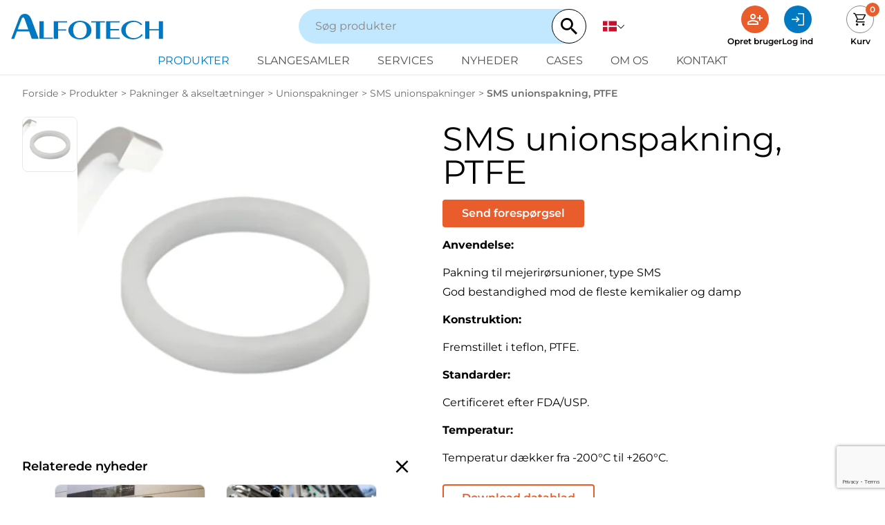

--- FILE ---
content_type: text/html; charset=utf-8
request_url: https://www.alfotech.dk/produkter/pakninger-akseltaetninger/unionspakninger/sms-unionspakninger/ptfe
body_size: 25581
content:
<!doctype html>
<html lang="da">
<head>
    <meta charset="utf-8">
    <meta name="viewport" content="width=device-width, initial-scale=1, shrink-to-fit=no">

    <title>SMS unionspakning i PTFE til kemikalier og damp | Alfotech</title>
    <meta name="description" content="PTFE pakning til SMS mejeriunion. God bestandighed mod kemikalier og damp. FDA/USP-certificeret. Temperatur fra -200&#xB0;C til &#x2B;260&#xB0;C. Bestil online i dag!" />
    

    
 
    
    <link rel="preconnect" href="//www.googletagmanager.com" />
    <link rel="preconnect" href="//ajax.googleapis.com" />
    <link rel="preconnect" href="//unpkg.com" />
    <link rel="dns-prefetch" href="//www.googletagmanager.com" />
    <link rel="dns-prefetch" href="//ajax.googleapis.com" />
    <link rel="dns-prefetch" href="//unpkg.com" />

    <link rel="stylesheet" type="text/css" href="/dist/css/styles.min.css?v=JYbZYFX019KSdmRhyZlbHKX6AYYNqSMpSgOSmOXyPxc" importance="high">

    <link rel="canonical" href="https://www.alfotech.dk/produkter/pakninger-akseltaetninger/unionspakninger/sms-unionspakninger/ptfe" />

    
            <link rel="alternate" hreflang="da" href="https://www.alfotech.dk/" />
            <link rel="alternate" hreflang="de" href="https://www.alfotech-deutschland.de/" />
            <link rel="alternate" hreflang="en" href="https://www.alfotech.eu/" />
            <link rel="alternate" hreflang="sv" href="https://www.alfotech.se/" />
        

    <meta property="og:url" content="https://www.alfotech.dk/produkter/pakninger-akseltaetninger/unionspakninger/sms-unionspakninger/ptfe" />
<meta property="og:title" content="SMS unionspakning i PTFE til kemikalier og damp | Alfotech" />
<meta property="og:description" content="PTFE pakning til SMS mejeriunion. God bestandighed mod kemikalier og damp. FDA/USP-certificeret. Temperatur fra -200&#xB0;C til &#x2B;260&#xB0;C. Bestil online i dag!" />
    <meta property="og:image" content="https://www.alfotech.dk/media/awenl1bb/03000206b-sms-unionspakning-ptfe.jpg?rmode=pad&amp;width=1200&amp;height=630&amp;format=jpg&amp;quality=60" />
    <meta property="twitter:image" content="https://www.alfotech.dk/media/awenl1bb/03000206b-sms-unionspakning-ptfe.jpg?rmode=pad&amp;width=1200&amp;height=630&amp;format=jpg&amp;quality=60" />
<meta property="twitter:card" content="summary_large_image" />
<meta property="twitter:url" content="https://www.alfotech.dk/produkter/pakninger-akseltaetninger/unionspakninger/sms-unionspakninger/ptfe" />
<meta property="twitter:title" content="SMS unionspakning i PTFE til kemikalier og damp | Alfotech" />
<meta property="twitter:description" content="PTFE pakning til SMS mejeriunion. God bestandighed mod kemikalier og damp. FDA/USP-certificeret. Temperatur fra -200&#xB0;C til &#x2B;260&#xB0;C. Bestil online i dag!" />
    <link rel="apple-touch-icon" sizes="180x180" href="/dist/favicons/apple-touch-icon.png">
<link rel="icon" type="image/png" sizes="32x32" href="/dist/favicons/favicon-32x32.png">
<link rel="icon" type="image/png" sizes="16x16" href="/dist/favicons/favicon-16x16.png">
<link rel="manifest" href="/dist/favicons/site.webmanifest">
<link rel="mask-icon" href="/dist/favicons/safari-pinned-tab.svg" color="#EEEEEE">
<link rel="shortcut icon" href="/dist/favicons/favicon.ico">
<meta name="msapplication-TileColor" content="#ffffff">
<meta name="msapplication-TileImage" content="/dist/favicons/mstile-144x144.png">
<meta name="msapplication-config" content="/dist/favicons/browserconfig.xml">
<meta name="theme-color" content="#ffffff">
    
    

    <script>(function(w,d,s,l,i){w[l]=w[l]||[];w[l].push({'gtm.start':
    new Date().getTime(),event:'gtm.js'});var f=d.getElementsByTagName(s)[0],
    j=d.createElement(s),dl=l!='dataLayer'?'&l='+l:'';j.async=true;j.src=
    'https://www.googletagmanager.com/gtm.js?id='+i+dl;f.parentNode.insertBefore(j,f);
    })(window,document,'script','dataLayer','GTM-KDT8XQ3');</script>

</head>
<body x-bind:class="$store.state.noScroll ? 'overflow-y-hidden' : ''" x-data>
    <noscript>
        <iframe src="https://www.googletagmanager.com/ns.html?id=GTM-KDT8XQ3" height="0" width="0" style="display:none;visibility:hidden"></iframe>
    </noscript>

    
<header class="bg-white sticky top-0 z-50 border-b border-neutral-100 py-4 lg:py-2" x-data="{menuOpen:false, dropdown: '', showLanguages: false, showUserMenu:false }">
    <div class="container px-4">
        <div class="flex items-center justify-between">
            <button type="button" class="w-1/4 cursor-pointer lg:hidden" x-on:click="menuOpen = true;" aria-label="Open navigation">
                <svg xmlns="http://www.w3.org/2000/svg" viewBox="0 -960 960 960" width="25" height="25"><path fill="currentColor" d="M120-240v-60h720v60H120Zm0-210v-60h720v60H120Zm0-210v-60h720v60H120Z" /></svg>
            </button>            

            <a href="/" class="block lg:w-1/3">
                <img src="/dist/img/logo.svg" alt="Alfotech ApS" width="220" height="37" class="max-w-[150px] lg:max-w-[220px]" />
            </a>

            <div class="hidden lg:block lg:w-1/3">
                
<div class="w-full relative z-10" x-data="{language: 'da',...search}" x-on:click.outside="searchresult = []">
    <form action="/soeg" autocomplete="off" class="w-full flex items-center justify-between gap-4 bg-primary-100 pl-6 rounded-full">
        <input name="s" x-model="s"
               x-on:input.debounce.300ms="search"
               class="w-full bg-primary-100 placeholder-neutral-500 border-0 outline-0 rounded-full py-2"
               type="search"
               placeholder="S&#xF8;g produkter" />

        <button type="button" x-show="s.length > 0" x-on:click="s = ''">
            <svg xmlns="http://www.w3.org/2000/svg" viewBox="0 0 384 512" class="w-6 h-6 text-primary-500/70 hover:text-primary-500"><path fill="currentColor" d="M342.6 150.6c12.5-12.5 12.5-32.8 0-45.3s-32.8-12.5-45.3 0L192 210.7 86.6 105.4c-12.5-12.5-32.8-12.5-45.3 0s-12.5 32.8 0 45.3L146.7 256 41.4 361.4c-12.5 12.5-12.5 32.8 0 45.3s32.8 12.5 45.3 0L192 301.3 297.4 406.6c12.5 12.5 32.8 12.5 45.3 0s12.5-32.8 0-45.3L237.3 256 342.6 150.6z" /></svg>
        </button>

        <button type="submit" class="flex items-center justify-center bg-white border border-black rounded-full cursor-pointer p-2 lg:p-3" aria-label="Search">
            <svg xmlns="http://www.w3.org/2000/svg" class="w-5 h-5 lg:w-6 lg:h-6" viewBox="0 0 23.333 23.333">
                <path id="magnify" d="M11.667,3a8.672,8.672,0,0,1,6.587,14.307l.36.36h1.053l6.667,6.667-2,2-6.667-6.667V18.613l-.36-.36A8.669,8.669,0,1,1,11.667,3m0,2.667a6,6,0,1,0,6,6A5.975,5.975,0,0,0,11.667,5.667Z" transform="translate(-3 -3)" fill="currentColor" />
            </svg>
        </button>
    </form>

    <div class="absolute w-full top-5 left-0 -z-10 bg-primary-50 shadow-lg rounded-b-xl pt-12 pb-6" x-show="isLoading || hasSearched" x-cloak>
        <div x-show="isLoading" class="text-center py-4">
            <svg xmlns="http://www.w3.org/2000/svg" viewBox="0 0 512 512" class="w-8 h-8 text-primary-600 animate-spin mx-auto"><path fill="currentColor" d="M222.7 32.1c5 16.9-4.6 34.8-21.5 39.8C121.8 95.6 64 169.1 64 256c0 106 86 192 192 192s192-86 192-192c0-86.9-57.8-160.4-137.1-184.1c-16.9-5-26.6-22.9-21.5-39.8s22.9-26.6 39.8-21.5C434.9 42.1 512 140 512 256c0 141.4-114.6 256-256 256S0 397.4 0 256C0 140 77.1 42.1 182.9 10.6c16.9-5 34.8 4.6 39.8 21.5z" /></svg>
        </div>

        <template x-for="item in searchresult.slice(0, 6)" x-bind:key="item.id">
            <a x-bind:href="item.url" class="flex items-center gap-4 px-6 py-2 hover:bg-primary-100">
                <img x-bind:src="item.image" alt="" class="w-16 h-16 object-cover rounded-md">
                <div>
                    <p class="text-lg" x-text="item.name"></p>
                    <p class="text-sm text-neutral-600" x-text="item.text"></p>
                </div>
            </a>
        </template>
        <a x-bind:href="`/soeg?s=${encodeURIComponent(s)}`" class="btn btn-primary block text-lg font-bold text-center px-5 py-3 mx-6 mt-6 md:px-7" x-show="searchresult.length > 6">Se alle resultater</a>
        <div x-show="hasSearched && searchresult.length === 0" class="text-center">
            Ingen resultater fundet
        </div>
    </div>
</div>
            </div>

            <div class="w-1/4 flex items-center justify-end lg:w-1/3 lg:justify-between">
                <div class="hidden lg:block">
                    
                        
<div class="langs">
    <div class="relative w-full lg:mt-0 lg:ml-6">
        <button class="flex items-center gap-2" x-on:click="showLanguages = !showLanguages" :aria-expanded="showLanguages ? 'true' : 'false'" aria-label="dansk">
            <img src="/dist/img/da.svg" class="h-5 w-5" alt="dansk" />
            <svg xmlns="http://www.w3.org/2000/svg" width="12" height="12" fill="currentColor" class="block align-baseline down" viewBox="0 0 32 32">
                <path d="M 4.21875 10.78125 L 2.78125 12.21875 L 15.28125 24.71875 L 16 25.40625 L 16.71875 24.71875 L 29.21875 12.21875 L 27.78125 10.78125 L 16 22.5625 Z" />
            </svg>
        </button>
        <div class="bg-white w-[80px] absolute top-8 -left-4 shadow" x-show="showLanguages" x-on:click.away="showLanguages = false" x-cloak>
                <a class="flex w-full items-center text-xs uppercase border-b border-neutral-100 last:border-b-0 px-4 py-3 hover:text-neutral-300" lan-code="da" href="/">
                    <img src="/dist/img/da.svg" class="h-5 w-5 mr-2" alt="da" loading="lazy">
                    da
                </a>
                <a class="flex w-full items-center text-xs uppercase border-b border-neutral-100 last:border-b-0 px-4 py-3 hover:text-neutral-300" lan-code="de" href="https://www.alfotech-deutschland.de/">
                    <img src="/dist/img/de.svg" class="h-5 w-5 mr-2" alt="de" loading="lazy">
                    de
                </a>
                <a class="flex w-full items-center text-xs uppercase border-b border-neutral-100 last:border-b-0 px-4 py-3 hover:text-neutral-300" lan-code="en" href="https://www.alfotech.eu/">
                    <img src="/dist/img/en.svg" class="h-5 w-5 mr-2" alt="en" loading="lazy">
                    en
                </a>
                <a class="flex w-full items-center text-xs uppercase border-b border-neutral-100 last:border-b-0 px-4 py-3 hover:text-neutral-300" lan-code="sv" href="https://www.alfotech.se/">
                    <img src="/dist/img/sv.svg" class="h-5 w-5 mr-2" alt="sv" loading="lazy">
                    sv
                </a>
        </div>
    </div>
</div>

                    
                </div>       

                <div class="lg:flex lg:items-start lg:space-x-12">
                    <div class="hidden lg:flex lg:gap-12">
                    


<a href="/opret-bruger">
    <div class="w-10 h-10 rounded-full bg-secondary-500 text-white p-2 m-auto">
        <svg xmlns="http://www.w3.org/2000/svg" viewBox="0 -960 960 960">
            <path fill="currentColor" d="M720-400v-120H600v-80h120v-120h80v120h120v80H800v120h-80Zm-360-80q-66 0-113-47t-47-113q0-66 47-113t113-47q66 0 113 47t47 113q0 66-47 113t-113 47ZM40-160v-112q0-34 17.5-62.5T104-378q62-31 126-46.5T360-440q66 0 130 15.5T616-378q29 15 46.5 43.5T680-272v112H40Zm80-80h480v-32q0-11-5.5-20T580-306q-54-27-109-40.5T360-360q-56 0-111 13.5T140-306q-9 5-14.5 14t-5.5 20v32Zm240-320q33 0 56.5-23.5T440-640q0-33-23.5-56.5T360-720q-33 0-56.5 23.5T280-640q0 33 23.5 56.5T360-560Zm0-80Zm0 400Z" />
        </svg>
    </div>
    <div class="text-xs font-bold whitespace-nowrap mt-1">Opret bruger</div>
</a>

<button x-on:click="$store.state.showLogin = true" aria-label="Log ind">
    <div class="w-10 h-10 rounded-full bg-primary-500 text-white p-2 m-auto">
        <svg xmlns="http://www.w3.org/2000/svg" viewBox="0 -960 960 960">
            <path fill="currentColor" d="M489-120v-60h291v-600H489v-60h291q24 0 42 18t18 42v600q0 24-18 42t-42 18H489Zm-78-185-43-43 102-102H120v-60h348L366-612l43-43 176 176-174 174Z" />
        </svg>
    </div>
    <div class="text-xs font-bold whitespace-nowrap mt-1">Log ind</div>
</button>
                    </div>
                    
<a href="/kurv" class="block relative">
    <div class="w-10 h-10 rounded-full border border-neutral-500 p-2 m-auto">
        <svg xmlns="http://www.w3.org/2000/svg" viewBox="0 -960 960 960">
            <path fill="currentColor" d="M286.788-81Q257-81 236-102.212q-21-21.213-21-51Q215-183 236.212-204q21.213-21 51-21Q317-225 338-203.788q21 21.213 21 51Q359-123 337.788-102q-21.213 21-51 21Zm400 0Q657-81 636-102.212q-21-21.213-21-51Q615-183 636.212-204q21.213-21 51-21Q717-225 738-203.788q21 21.213 21 51Q759-123 737.788-102q-21.213 21-51 21ZM235-741l110 228h288l125-228H235Zm-30-60h589.074q22.964 0 34.945 21Q841-759 829-738L694-495q-11 19-28.559 30.5Q647.881-453 627-453H324l-56 104h491v60H277q-42 0-60.5-28t.5-63l64-118-152-322H51v-60h117l37 79Zm140 288h288-288Z" />
        </svg>
    </div>
    <div class="w-5 h-5 absolute -top-1 -right-2 z-10 bg-secondary-500 text-white text-xs font-bold text-center rounded-full p-0.5">0</div>
    <div class="text-xs text-center font-bold mt-1">Kurv</div>
</a>   
                </div>
            </div>         
        </div>

        <div class="flex items-center gap-3 mt-3 lg:hidden">
            
<div class="w-full relative z-10" x-data="{language: 'da',...search}" x-on:click.outside="searchresult = []">
    <form action="/soeg" autocomplete="off" class="w-full flex items-center justify-between gap-4 bg-primary-100 pl-6 rounded-full">
        <input name="s" x-model="s"
               x-on:input.debounce.300ms="search"
               class="w-full bg-primary-100 placeholder-neutral-500 border-0 outline-0 rounded-full py-2"
               type="search"
               placeholder="S&#xF8;g produkter" />

        <button type="button" x-show="s.length > 0" x-on:click="s = ''">
            <svg xmlns="http://www.w3.org/2000/svg" viewBox="0 0 384 512" class="w-6 h-6 text-primary-500/70 hover:text-primary-500"><path fill="currentColor" d="M342.6 150.6c12.5-12.5 12.5-32.8 0-45.3s-32.8-12.5-45.3 0L192 210.7 86.6 105.4c-12.5-12.5-32.8-12.5-45.3 0s-12.5 32.8 0 45.3L146.7 256 41.4 361.4c-12.5 12.5-12.5 32.8 0 45.3s32.8 12.5 45.3 0L192 301.3 297.4 406.6c12.5 12.5 32.8 12.5 45.3 0s12.5-32.8 0-45.3L237.3 256 342.6 150.6z" /></svg>
        </button>

        <button type="submit" class="flex items-center justify-center bg-white border border-black rounded-full cursor-pointer p-2 lg:p-3" aria-label="Search">
            <svg xmlns="http://www.w3.org/2000/svg" class="w-5 h-5 lg:w-6 lg:h-6" viewBox="0 0 23.333 23.333">
                <path id="magnify" d="M11.667,3a8.672,8.672,0,0,1,6.587,14.307l.36.36h1.053l6.667,6.667-2,2-6.667-6.667V18.613l-.36-.36A8.669,8.669,0,1,1,11.667,3m0,2.667a6,6,0,1,0,6,6A5.975,5.975,0,0,0,11.667,5.667Z" transform="translate(-3 -3)" fill="currentColor" />
            </svg>
        </button>
    </form>

    <div class="absolute w-full top-5 left-0 -z-10 bg-primary-50 shadow-lg rounded-b-xl pt-12 pb-6" x-show="isLoading || hasSearched" x-cloak>
        <div x-show="isLoading" class="text-center py-4">
            <svg xmlns="http://www.w3.org/2000/svg" viewBox="0 0 512 512" class="w-8 h-8 text-primary-600 animate-spin mx-auto"><path fill="currentColor" d="M222.7 32.1c5 16.9-4.6 34.8-21.5 39.8C121.8 95.6 64 169.1 64 256c0 106 86 192 192 192s192-86 192-192c0-86.9-57.8-160.4-137.1-184.1c-16.9-5-26.6-22.9-21.5-39.8s22.9-26.6 39.8-21.5C434.9 42.1 512 140 512 256c0 141.4-114.6 256-256 256S0 397.4 0 256C0 140 77.1 42.1 182.9 10.6c16.9-5 34.8 4.6 39.8 21.5z" /></svg>
        </div>

        <template x-for="item in searchresult.slice(0, 6)" x-bind:key="item.id">
            <a x-bind:href="item.url" class="flex items-center gap-4 px-6 py-2 hover:bg-primary-100">
                <img x-bind:src="item.image" alt="" class="w-16 h-16 object-cover rounded-md">
                <div>
                    <p class="text-lg" x-text="item.name"></p>
                    <p class="text-sm text-neutral-600" x-text="item.text"></p>
                </div>
            </a>
        </template>
        <a x-bind:href="`/soeg?s=${encodeURIComponent(s)}`" class="btn btn-primary block text-lg font-bold text-center px-5 py-3 mx-6 mt-6 md:px-7" x-show="searchresult.length > 6">Se alle resultater</a>
        <div x-show="hasSearched && searchresult.length === 0" class="text-center">
            Ingen resultater fundet
        </div>
    </div>
</div>
            
                
<div class="langs">
    <div class="relative w-full lg:mt-0 lg:ml-6">
        <button class="flex items-center gap-2" x-on:click="showLanguages = !showLanguages" :aria-expanded="showLanguages ? 'true' : 'false'" aria-label="dansk">
            <img src="/dist/img/da.svg" class="h-5 w-5" alt="dansk" />
            <svg xmlns="http://www.w3.org/2000/svg" width="12" height="12" fill="currentColor" class="block align-baseline down" viewBox="0 0 32 32">
                <path d="M 4.21875 10.78125 L 2.78125 12.21875 L 15.28125 24.71875 L 16 25.40625 L 16.71875 24.71875 L 29.21875 12.21875 L 27.78125 10.78125 L 16 22.5625 Z" />
            </svg>
        </button>
        <div class="bg-white w-[80px] absolute top-8 -left-4 shadow" x-show="showLanguages" x-on:click.away="showLanguages = false" x-cloak>
                <a class="flex w-full items-center text-xs uppercase border-b border-neutral-100 last:border-b-0 px-4 py-3 hover:text-neutral-300" lan-code="da" href="/">
                    <img src="/dist/img/da.svg" class="h-5 w-5 mr-2" alt="da" loading="lazy">
                    da
                </a>
                <a class="flex w-full items-center text-xs uppercase border-b border-neutral-100 last:border-b-0 px-4 py-3 hover:text-neutral-300" lan-code="de" href="https://www.alfotech-deutschland.de/">
                    <img src="/dist/img/de.svg" class="h-5 w-5 mr-2" alt="de" loading="lazy">
                    de
                </a>
                <a class="flex w-full items-center text-xs uppercase border-b border-neutral-100 last:border-b-0 px-4 py-3 hover:text-neutral-300" lan-code="en" href="https://www.alfotech.eu/">
                    <img src="/dist/img/en.svg" class="h-5 w-5 mr-2" alt="en" loading="lazy">
                    en
                </a>
                <a class="flex w-full items-center text-xs uppercase border-b border-neutral-100 last:border-b-0 px-4 py-3 hover:text-neutral-300" lan-code="sv" href="https://www.alfotech.se/">
                    <img src="/dist/img/sv.svg" class="h-5 w-5 mr-2" alt="sv" loading="lazy">
                    sv
                </a>
        </div>
    </div>
</div>

            
        </div>

        <div class="flex flex-col fixed z-50 w-full h-screen top-0 bg-white px-8 py-4 ease-in-out transition-all duration-500 lg:static lg:w-auto lg:h-auto lg:p-0" x-bind:class="menuOpen ? 'left-0' : '-left-full'" x-cloak>
            <div class="flex justify-between lg:hidden">
                <button type="button" class="cursor-pointer lg:hidden" x-on:click="menuOpen = false; document.body.classList.remove('noscroll');" aria-label="Close navigation">
                    <svg xmlns="http://www.w3.org/2000/svg" viewBox="0 -960 960 960" width="25" height="25"><path fill="currentColor" d="m249-207-42-42 231-231-231-231 42-42 231 231 231-231 42 42-231 231 231 231-42 42-231-231-231 231Z" /></svg>
                </button>
                <div class="flex gap-4">
                    


<a href="/opret-bruger">
    <div class="w-10 h-10 rounded-full bg-secondary-500 text-white p-2 m-auto">
        <svg xmlns="http://www.w3.org/2000/svg" viewBox="0 -960 960 960">
            <path fill="currentColor" d="M720-400v-120H600v-80h120v-120h80v120h120v80H800v120h-80Zm-360-80q-66 0-113-47t-47-113q0-66 47-113t113-47q66 0 113 47t47 113q0 66-47 113t-113 47ZM40-160v-112q0-34 17.5-62.5T104-378q62-31 126-46.5T360-440q66 0 130 15.5T616-378q29 15 46.5 43.5T680-272v112H40Zm80-80h480v-32q0-11-5.5-20T580-306q-54-27-109-40.5T360-360q-56 0-111 13.5T140-306q-9 5-14.5 14t-5.5 20v32Zm240-320q33 0 56.5-23.5T440-640q0-33-23.5-56.5T360-720q-33 0-56.5 23.5T280-640q0 33 23.5 56.5T360-560Zm0-80Zm0 400Z" />
        </svg>
    </div>
    <div class="text-xs font-bold whitespace-nowrap mt-1">Opret bruger</div>
</a>

<button x-on:click="$store.state.showLogin = true" aria-label="Log ind">
    <div class="w-10 h-10 rounded-full bg-primary-500 text-white p-2 m-auto">
        <svg xmlns="http://www.w3.org/2000/svg" viewBox="0 -960 960 960">
            <path fill="currentColor" d="M489-120v-60h291v-600H489v-60h291q24 0 42 18t18 42v600q0 24-18 42t-42 18H489Zm-78-185-43-43 102-102H120v-60h348L366-612l43-43 176 176-174 174Z" />
        </svg>
    </div>
    <div class="text-xs font-bold whitespace-nowrap mt-1">Log ind</div>
</button>

                    
<a href="/kurv" class="block relative">
    <div class="w-10 h-10 rounded-full border border-neutral-500 p-2 m-auto">
        <svg xmlns="http://www.w3.org/2000/svg" viewBox="0 -960 960 960">
            <path fill="currentColor" d="M286.788-81Q257-81 236-102.212q-21-21.213-21-51Q215-183 236.212-204q21.213-21 51-21Q317-225 338-203.788q21 21.213 21 51Q359-123 337.788-102q-21.213 21-51 21Zm400 0Q657-81 636-102.212q-21-21.213-21-51Q615-183 636.212-204q21.213-21 51-21Q717-225 738-203.788q21 21.213 21 51Q759-123 737.788-102q-21.213 21-51 21ZM235-741l110 228h288l125-228H235Zm-30-60h589.074q22.964 0 34.945 21Q841-759 829-738L694-495q-11 19-28.559 30.5Q647.881-453 627-453H324l-56 104h491v60H277q-42 0-60.5-28t.5-63l64-118-152-322H51v-60h117l37 79Zm140 288h288-288Z" />
        </svg>
    </div>
    <div class="w-5 h-5 absolute -top-1 -right-2 z-10 bg-secondary-500 text-white text-xs font-bold text-center rounded-full p-0.5">0</div>
    <div class="text-xs text-center font-bold mt-1">Kurv</div>
</a>   
                </div>            
            </div>

            
                <nav class="flex flex-col flex-wrap text-lg justify-center mt-6 space-y-4 lg:gap-y-2 lg:text-base lg:space-y-0 lg:mt-0 lg:pt-2 lg:flex-row lg:space-x-10">
                    
    <div x-on:mouseleave.debounce.150ms="dropdown=false">
        <a href="/produkter" class="uppercase text-primary-500 lg:inline-block hover:text-primary-500" >
            Produkter
            
        </a>
        
    </div>
    <div x-on:mouseleave.debounce.150ms="dropdown=false">
        <a href="/slangesamler" class="uppercase text-neutral-700 lg:inline-block hover:text-primary-500" >
            Slangesamler
            
        </a>
        
    </div>
    <div x-on:mouseleave.debounce.150ms="dropdown=false">
        <a href="/services" class="uppercase text-neutral-700 lg:inline-block hover:text-primary-500" >
            Services
            
        </a>
        
    </div>
    <div x-on:mouseleave.debounce.150ms="dropdown=false">
        <a href="/nyheder" class="uppercase text-neutral-700 lg:inline-block hover:text-primary-500" >
            Nyheder
            
        </a>
        
    </div>
    <div x-on:mouseleave.debounce.150ms="dropdown=false">
        <a href="/cases" class="uppercase text-neutral-700 lg:inline-block hover:text-primary-500" >
            Cases
            
        </a>
        
    </div>
    <div x-on:mouseleave.debounce.150ms="dropdown=false">
        <a href="/om-os" class="uppercase text-neutral-700 lg:inline-block hover:text-primary-500" >
            Om os
            
        </a>
        
    </div>
    <div x-on:mouseleave.debounce.150ms="dropdown=false">
        <a href="/kontakt" class="uppercase text-neutral-700 lg:inline-block hover:text-primary-500" >
            Kontakt
            
        </a>
        
    </div>

                </nav>
            
        </div>
    </div>
</header>


    

    <main>
        <div id="content">
            
<div x-data="product" x-init="" class="container mt-4 mb-20">
    
        
<ul class="list-none text-sm text-neutral-600">
        <li class="inline-block">
            <a href="/">Forside</a> &gt;
        </li>
        <li class="inline-block">
            <a href="/produkter">Produkter</a> &gt;
        </li>
        <li class="inline-block">
            <a href="/produkter/pakninger-akseltaetninger">Pakninger &amp; akselt&#xE6;tninger</a> &gt;
        </li>
        <li class="inline-block">
            <a href="/produkter/pakninger-akseltaetninger/unionspakninger">Unionspakninger</a> &gt;
        </li>
        <li class="inline-block">
            <a href="/produkter/pakninger-akseltaetninger/unionspakninger/sms-unionspakninger">SMS unionspakninger</a> &gt;
        </li>
    <li class="inline-block font-bold">SMS unionspakning, PTFE</li>
</ul>
    
        <div class="mt-6 lg:flex" x-init="$nextTick(() =>{refreshFsLightbox()})">
            <div class="w-full h-fit flex flex-wrap gap-3 lg:w-1/2 lg:gap-5 lg:pr-12">
                <div class="preview-images flex-initial space-y-3 lg:space-y-5">
                        <picture class="block">
                            <source srcset="/media/awenl1bb/03000206b-sms-unionspakning-ptfe.jpg?rmode=pad&amp;width=130&amp;height=130&amp;format=webp&amp;quality=90&amp;v=1db4f989aa63a10" type="image/webp" media="(min-width: 1536px)" width="130" height="130">
                            <source srcset="/media/awenl1bb/03000206b-sms-unionspakning-ptfe.jpg?rmode=pad&amp;width=100&amp;height=100&amp;format=webp&amp;quality=90&amp;v=1db4f989aa63a10" type="image/webp" media="(min-width: 1024px)" width="100" height="100">
                            <source srcset="/media/awenl1bb/03000206b-sms-unionspakning-ptfe.jpg?rmode=pad&amp;width=80&amp;height=80&amp;format=webp&amp;quality=90&amp;v=1db4f989aa63a10" type="image/webp" media="(min-width: 0px)" width="80" height="80">

                            <source srcset="/media/awenl1bb/03000206b-sms-unionspakning-ptfe.jpg?rmode=pad&amp;width=130&amp;height=130&amp;format=jpg&amp;quality=90&amp;v=1db4f989aa63a10" type="image/jpeg" media="(min-width: 1536px)" width="130" height="130">
                            <source srcset="/media/awenl1bb/03000206b-sms-unionspakning-ptfe.jpg?rmode=pad&amp;width=100&amp;height=100&amp;format=jpg&amp;quality=90&amp;v=1db4f989aa63a10" type="image/jpeg" media="(min-width: 1024px)" width="100" height="100">
                            <source srcset="/media/awenl1bb/03000206b-sms-unionspakning-ptfe.jpg?rmode=pad&amp;width=80&amp;height=80&amp;format=jpg&amp;quality=90&amp;v=1db4f989aa63a10" type="image/jpeg" media="(min-width: 0px)" width="80" height="80">

                            <img src="/media/awenl1bb/03000206b-sms-unionspakning-ptfe.jpg?rmode=pad&amp;width=80&amp;height=80&amp;format=jpg&amp;quality=90&amp;v=1db4f989aa63a10" alt="SMS unionspakning, PTFE" width="80" height="80" x-on:mouseover="selectedType='image';selectedImage=''; imageIndex=0;" class="border border-neutral-100 cursor-pointer rounded-lg cursor-pointer" />
                        </picture>
                        <a data-fslightbox href="/media/awenl1bb/03000206b-sms-unionspakning-ptfe.jpg?rmode=pad&amp;width=0&amp;height=0&amp;format=webp&amp;quality=90&amp;v=1db4f989aa63a10"></a>

                                     
                </div>
                
                <div class="main-image flex-1">
                    <template x-if="selectedType === 'image' && selectedImage !== ''">
                        <div x-on:click="fsLightbox.open(imageIndex);">
                            <img x-bind:src="selectedImage" alt="SMS unionspakning, PTFE" class="max-w-full h-auto cursor-pointer" width="695" height="695" />
                        </div>
                    </template>
                    <template x-if="selectedType === 'image' && selectedImage === ''">
                            <div x-on:click="fsLightbox.open();">
                                <picture>
                                    <source srcset="/media/awenl1bb/03000206b-sms-unionspakning-ptfe.jpg?rmode=pad&amp;width=695&amp;height=695&amp;format=webp&amp;quality=90&amp;v=1db4f989aa63a10" type="image/webp" media="(min-width: 1840px)" width="695" height="695">
                                    <source srcset="/media/awenl1bb/03000206b-sms-unionspakning-ptfe.jpg?rmode=pad&amp;width=540&amp;height=540&amp;format=webp&amp;quality=90&amp;v=1db4f989aa63a10" type="image/webp" media="(min-width: 1536px)" width="540" height="540">
                                    <source srcset="/media/awenl1bb/03000206b-sms-unionspakning-ptfe.jpg?rmode=pad&amp;width=415&amp;height=415&amp;format=webp&amp;quality=90&amp;v=1db4f989aa63a10" type="image/webp" media="(min-width: 1280px)" width="415" height="415">
                                    <source srcset="/media/awenl1bb/03000206b-sms-unionspakning-ptfe.jpg?rmode=pad&amp;width=320&amp;height=320&amp;format=webp&amp;quality=90&amp;v=1db4f989aa63a10" type="image/webp" media="(min-width: 1024px)" width="320" height="320">
                                    <source srcset="/media/awenl1bb/03000206b-sms-unionspakning-ptfe.jpg?rmode=pad&amp;width=600&amp;height=600&amp;format=webp&amp;quality=90&amp;v=1db4f989aa63a10" type="image/webp" media="(min-width: 768px)" width="600" height="600">
                                    <source srcset="/media/awenl1bb/03000206b-sms-unionspakning-ptfe.jpg?rmode=pad&amp;width=485&amp;height=485&amp;format=webp&amp;quality=90&amp;v=1db4f989aa63a10" type="image/webp" media="(min-width: 0px)" width="485" height="485">

                                    <source srcset="/media/awenl1bb/03000206b-sms-unionspakning-ptfe.jpg?rmode=pad&amp;width=695&amp;height=695&amp;format=jpg&amp;quality=90&amp;v=1db4f989aa63a10" type="image/jpeg" media="(min-width: 1840px)" width="695" height="695">
                                    <source srcset="/media/awenl1bb/03000206b-sms-unionspakning-ptfe.jpg?rmode=pad&amp;width=540&amp;height=540&amp;format=jpg&amp;quality=90&amp;v=1db4f989aa63a10" type="image/jpeg" media="(min-width: 1536px)" width="540" height="540">
                                    <source srcset="/media/awenl1bb/03000206b-sms-unionspakning-ptfe.jpg?rmode=pad&amp;width=415&amp;height=415&amp;format=jpg&amp;quality=90&amp;v=1db4f989aa63a10" type="image/jpeg" media="(min-width: 1280px)" width="415" height="415">
                                    <source srcset="/media/awenl1bb/03000206b-sms-unionspakning-ptfe.jpg?rmode=pad&amp;width=320&amp;height=320&amp;format=jpg&amp;quality=90&amp;v=1db4f989aa63a10" type="image/jpeg" media="(min-width: 1024px)" width="320" height="320">
                                    <source srcset="/media/awenl1bb/03000206b-sms-unionspakning-ptfe.jpg?rmode=pad&amp;width=600&amp;height=600&amp;format=jpg&amp;quality=90&amp;v=1db4f989aa63a10" type="image/jpeg" media="(min-width: 768px)" width="600" height="600">
                                    <source srcset="/media/awenl1bb/03000206b-sms-unionspakning-ptfe.jpg?rmode=pad&amp;width=485&amp;height=485&amp;format=jpg&amp;quality=90&amp;v=1db4f989aa63a10" type="image/jpeg" media="(min-width: 0px)" width="485" height="485">

                                    <img src="/media/awenl1bb/03000206b-sms-unionspakning-ptfe.jpg?rmode=pad&amp;width=485&amp;height=485&amp;format=jpg&amp;quality=90&amp;v=1db4f989aa63a10" alt="SMS unionspakning, PTFE" class="max-w-full h-auto cursor-pointer" width="485" height="485" x-on:click="fsLightbox.open();" />
                                </picture>
                            </div>
                        
                    </template>
                    <template x-if="selectedType === 'embed'" x-cloak>
                    </template>
                </div>

                
    <div class="w-full" x-data="{ open: 1 }">
                    <div class="border-b">
                        <div class="flex justify-between items-center cursor-pointer" x-on:click="open !== 1 ? open = 1 : open = null">
                            <h3 class="text-lg font-bold my-3">Relaterede nyheder</h3>
                            <svg xmlns="http://www.w3.org/2000/svg" width="21" height="21" x-bind:class="open == 1 ? 'rotate-45 scale-110' : ''">
                                <path d="M9.375 21v-9.375H0v-2.25h9.375V0h2.25v9.375H21v2.25h-9.375V21Z" />
                            </svg>
                        </div>
                            <div class="flex items-center mb-6 relative z-10" x-show="open == 1">
                                <button class="prev-btn h-14 w-14 text-neutral-200 2xl:hidden" aria-label="Previous related news">
                                    <svg xmlns="http://www.w3.org/2000/svg" fill="none" stroke="currentColor" stroke-linecap="round" stroke-linejoin="round" stroke-width="2" class="feather feather-chevron-left" viewBox="0 0 24 24">
                                        <path d="m15 18-6-6 6-6" />
                                    </svg>
                                </button>
                                <div class="swiper-related-items w-full overflow-hidden">
                                    <div class="swiper-wrapper items-stretch">
                                            <a href="/nyheder/video-hurtig-guide-til-unionspakninger-med-filter" class="swiper-slide border border-neutral-100 rounded-lg">
                                                    <picture>
                                                        <source srcset="/media/trfdsxhy/union-gaskets-with-filter.jpg?width=210&amp;height=130&amp;format=webp&amp;quality=60&amp;v=1da00212340eff0" type="image/webp" media="(min-width: 1536px)" width="210" height="130">
                                                        <source srcset="/media/trfdsxhy/union-gaskets-with-filter.jpg?width=220&amp;height=140&amp;format=webp&amp;quality=60&amp;v=1da00212340eff0" type="image/webp" media="(min-width: 1280px)" width="220" height="140">
                                                        <source srcset="/media/trfdsxhy/union-gaskets-with-filter.jpg?width=345&amp;height=215&amp;format=webp&amp;quality=60&amp;v=1da00212340eff0" type="image/webp" media="(min-width: 1024px)" width="345" height="215">
                                                        <source srcset="/media/trfdsxhy/union-gaskets-with-filter.jpg?width=290&amp;height=180&amp;format=webp&amp;quality=60&amp;v=1da00212340eff0" type="image/webp" media="(min-width: 768px)" width="290" height="180">
                                                        <source srcset="/media/trfdsxhy/union-gaskets-with-filter.jpg?width=225&amp;height=140&amp;format=webp&amp;quality=60&amp;v=1da00212340eff0" type="image/webp" media="(min-width: 640px)" width="225" height="140">
                                                        <source srcset="/media/trfdsxhy/union-gaskets-with-filter.jpg?width=465&amp;height=290&amp;format=webp&amp;quality=60&amp;v=1da00212340eff0" type="image/webp" media="(min-width: 0px)" width="465" height="290">

                                                        <source srcset="/media/trfdsxhy/union-gaskets-with-filter.jpg?width=210&amp;height=130&amp;format=jpg&amp;quality=60&amp;v=1da00212340eff0" type="image/jpeg" media="(min-width: 1536px)" width="210" height="130">
                                                        <source srcset="/media/trfdsxhy/union-gaskets-with-filter.jpg?width=220&amp;height=140&amp;format=jpg&amp;quality=60&amp;v=1da00212340eff0" type="image/jpeg" media="(min-width: 1280px)" width="220" height="140">
                                                        <source srcset="/media/trfdsxhy/union-gaskets-with-filter.jpg?width=345&amp;height=215&amp;format=jpg&amp;quality=60&amp;v=1da00212340eff0" type="image/jpeg" media="(min-width: 1024px)" width="345" height="215">
                                                        <source srcset="/media/trfdsxhy/union-gaskets-with-filter.jpg?width=290&amp;height=180&amp;format=jpg&amp;quality=60&amp;v=1da00212340eff0" type="image/jpeg" media="(min-width: 768px)" width="290" height="180">
                                                        <source srcset="/media/trfdsxhy/union-gaskets-with-filter.jpg?width=225&amp;height=140&amp;format=jpg&amp;quality=60&amp;v=1da00212340eff0" type="image/jpeg" media="(min-width: 640px)" width="225" height="140">
                                                        <source srcset="/media/trfdsxhy/union-gaskets-with-filter.jpg?width=465&amp;height=290&amp;format=jpg&amp;quality=60&amp;v=1da00212340eff0" type="image/jpeg" media="(min-width: 0px)" width="465" height="290">

                                                        <img src="/media/trfdsxhy/union-gaskets-with-filter.jpg?width=465&amp;height=290&amp;format=jpg&amp;quality=60&amp;v=1da00212340eff0" alt="Hurtig video guide til unionspakninger med filter" width="145" height="145" class="w-full rounded-t-lg" loading="lazy" />
                                                    </picture>
                                                
                                                <div class="p-3">
                                                    Hurtig video guide til unionspakninger med filter
                                                </div>

                                            </a>
                                            <a href="/nyheder/optimer-jeres-produktion-med-detekterbare-pakninge" class="swiper-slide border border-neutral-100 rounded-lg">
                                                    <picture>
                                                        <source srcset="/media/laubmuq4/food-dairy-piping-system_2.jpg?width=210&amp;height=130&amp;format=webp&amp;quality=60&amp;v=1da001e2ff0a590" type="image/webp" media="(min-width: 1536px)" width="210" height="130">
                                                        <source srcset="/media/laubmuq4/food-dairy-piping-system_2.jpg?width=220&amp;height=140&amp;format=webp&amp;quality=60&amp;v=1da001e2ff0a590" type="image/webp" media="(min-width: 1280px)" width="220" height="140">
                                                        <source srcset="/media/laubmuq4/food-dairy-piping-system_2.jpg?width=345&amp;height=215&amp;format=webp&amp;quality=60&amp;v=1da001e2ff0a590" type="image/webp" media="(min-width: 1024px)" width="345" height="215">
                                                        <source srcset="/media/laubmuq4/food-dairy-piping-system_2.jpg?width=290&amp;height=180&amp;format=webp&amp;quality=60&amp;v=1da001e2ff0a590" type="image/webp" media="(min-width: 768px)" width="290" height="180">
                                                        <source srcset="/media/laubmuq4/food-dairy-piping-system_2.jpg?width=225&amp;height=140&amp;format=webp&amp;quality=60&amp;v=1da001e2ff0a590" type="image/webp" media="(min-width: 640px)" width="225" height="140">
                                                        <source srcset="/media/laubmuq4/food-dairy-piping-system_2.jpg?width=465&amp;height=290&amp;format=webp&amp;quality=60&amp;v=1da001e2ff0a590" type="image/webp" media="(min-width: 0px)" width="465" height="290">

                                                        <source srcset="/media/laubmuq4/food-dairy-piping-system_2.jpg?width=210&amp;height=130&amp;format=jpg&amp;quality=60&amp;v=1da001e2ff0a590" type="image/jpeg" media="(min-width: 1536px)" width="210" height="130">
                                                        <source srcset="/media/laubmuq4/food-dairy-piping-system_2.jpg?width=220&amp;height=140&amp;format=jpg&amp;quality=60&amp;v=1da001e2ff0a590" type="image/jpeg" media="(min-width: 1280px)" width="220" height="140">
                                                        <source srcset="/media/laubmuq4/food-dairy-piping-system_2.jpg?width=345&amp;height=215&amp;format=jpg&amp;quality=60&amp;v=1da001e2ff0a590" type="image/jpeg" media="(min-width: 1024px)" width="345" height="215">
                                                        <source srcset="/media/laubmuq4/food-dairy-piping-system_2.jpg?width=290&amp;height=180&amp;format=jpg&amp;quality=60&amp;v=1da001e2ff0a590" type="image/jpeg" media="(min-width: 768px)" width="290" height="180">
                                                        <source srcset="/media/laubmuq4/food-dairy-piping-system_2.jpg?width=225&amp;height=140&amp;format=jpg&amp;quality=60&amp;v=1da001e2ff0a590" type="image/jpeg" media="(min-width: 640px)" width="225" height="140">
                                                        <source srcset="/media/laubmuq4/food-dairy-piping-system_2.jpg?width=465&amp;height=290&amp;format=jpg&amp;quality=60&amp;v=1da001e2ff0a590" type="image/jpeg" media="(min-width: 0px)" width="465" height="290">

                                                        <img src="/media/laubmuq4/food-dairy-piping-system_2.jpg?width=465&amp;height=290&amp;format=jpg&amp;quality=60&amp;v=1da001e2ff0a590" alt="Optim&#xE9;r jeres produktion med detekterbare pakninger" width="145" height="145" class="w-full rounded-t-lg" loading="lazy" />
                                                    </picture>
                                                
                                                <div class="p-3">
                                                    Optim&#xE9;r jeres produktion med detekterbare pakninger
                                                </div>

                                            </a>
                                            <a href="/nyheder/produktlancering-patrontaetninger-fra-oeverste-hylde" class="swiper-slide border border-neutral-100 rounded-lg">
                                                    <picture>
                                                        <source srcset="/media/d3bfeeax/collage-cartridge-seals.jpg?width=210&amp;height=130&amp;format=webp&amp;quality=60&amp;v=1dc133d6266a860" type="image/webp" media="(min-width: 1536px)" width="210" height="130">
                                                        <source srcset="/media/d3bfeeax/collage-cartridge-seals.jpg?width=220&amp;height=140&amp;format=webp&amp;quality=60&amp;v=1dc133d6266a860" type="image/webp" media="(min-width: 1280px)" width="220" height="140">
                                                        <source srcset="/media/d3bfeeax/collage-cartridge-seals.jpg?width=345&amp;height=215&amp;format=webp&amp;quality=60&amp;v=1dc133d6266a860" type="image/webp" media="(min-width: 1024px)" width="345" height="215">
                                                        <source srcset="/media/d3bfeeax/collage-cartridge-seals.jpg?width=290&amp;height=180&amp;format=webp&amp;quality=60&amp;v=1dc133d6266a860" type="image/webp" media="(min-width: 768px)" width="290" height="180">
                                                        <source srcset="/media/d3bfeeax/collage-cartridge-seals.jpg?width=225&amp;height=140&amp;format=webp&amp;quality=60&amp;v=1dc133d6266a860" type="image/webp" media="(min-width: 640px)" width="225" height="140">
                                                        <source srcset="/media/d3bfeeax/collage-cartridge-seals.jpg?width=465&amp;height=290&amp;format=webp&amp;quality=60&amp;v=1dc133d6266a860" type="image/webp" media="(min-width: 0px)" width="465" height="290">

                                                        <source srcset="/media/d3bfeeax/collage-cartridge-seals.jpg?width=210&amp;height=130&amp;format=jpg&amp;quality=60&amp;v=1dc133d6266a860" type="image/jpeg" media="(min-width: 1536px)" width="210" height="130">
                                                        <source srcset="/media/d3bfeeax/collage-cartridge-seals.jpg?width=220&amp;height=140&amp;format=jpg&amp;quality=60&amp;v=1dc133d6266a860" type="image/jpeg" media="(min-width: 1280px)" width="220" height="140">
                                                        <source srcset="/media/d3bfeeax/collage-cartridge-seals.jpg?width=345&amp;height=215&amp;format=jpg&amp;quality=60&amp;v=1dc133d6266a860" type="image/jpeg" media="(min-width: 1024px)" width="345" height="215">
                                                        <source srcset="/media/d3bfeeax/collage-cartridge-seals.jpg?width=290&amp;height=180&amp;format=jpg&amp;quality=60&amp;v=1dc133d6266a860" type="image/jpeg" media="(min-width: 768px)" width="290" height="180">
                                                        <source srcset="/media/d3bfeeax/collage-cartridge-seals.jpg?width=225&amp;height=140&amp;format=jpg&amp;quality=60&amp;v=1dc133d6266a860" type="image/jpeg" media="(min-width: 640px)" width="225" height="140">
                                                        <source srcset="/media/d3bfeeax/collage-cartridge-seals.jpg?width=465&amp;height=290&amp;format=jpg&amp;quality=60&amp;v=1dc133d6266a860" type="image/jpeg" media="(min-width: 0px)" width="465" height="290">

                                                        <img src="/media/d3bfeeax/collage-cartridge-seals.jpg?width=465&amp;height=290&amp;format=jpg&amp;quality=60&amp;v=1dc133d6266a860" alt="Produktlancering: Patront&#xE6;tninger fra &#xF8;verste hylde" width="145" height="145" class="w-full rounded-t-lg" loading="lazy" />
                                                    </picture>
                                                
                                                <div class="p-3">
                                                    Produktlancering: Patront&#xE6;tninger fra &#xF8;verste hylde
                                                </div>

                                            </a>
                                    </div>
                                </div>
                                <button class="next-btn h-14 w-14 text-neutral-200 2xl:hidden" aria-label="Next related news">
                                    <svg xmlns="http://www.w3.org/2000/svg" fill="none" stroke="currentColor" stroke-linecap="round" stroke-linejoin="round" stroke-width="2" class="feather feather-chevron-right" viewBox="0 0 24 24">
                                        <path d="m9 18 6-6-6-6" />
                                    </svg>
                                </button>
                            </div>
                        
                    </div>
                    <div class="border-b">
                        <div class="flex justify-between items-center cursor-pointer" x-on:click="open !== 2 ? open = 2 : open = null">
                            <h3 class="text-lg font-bold my-3">Andre kunder s&#xE5; ogs&#xE5; p&#xE5;</h3>
                            <svg xmlns="http://www.w3.org/2000/svg" width="21" height="21" x-bind:class="open == 2 ? 'rotate-45 scale-110' : ''">
                                <path d="M9.375 21v-9.375H0v-2.25h9.375V0h2.25v9.375H21v2.25h-9.375V21Z" />
                            </svg>
                        </div>
                            <div class="flex items-center mb-6" x-show="open == 2">
                                <button class="prev-btn h-14 w-14 text-neutral-200 2xl:hidden" aria-label="Previous related products">
                                    <svg xmlns="http://www.w3.org/2000/svg" fill="none" stroke="currentColor" stroke-linecap="round" stroke-linejoin="round" stroke-width="2" class="feather feather-chevron-left" viewBox="0 0 24 24">
                                        <path d="m15 18-6-6 6-6" />
                                    </svg>
                                </button>
                                <div class="swiper-related-items w-full overflow-hidden">
                                    <div class="swiper-wrapper">
                                            <a href="/produkter/pakninger-akseltaetninger/unionspakninger/ds-unionspakninger/epdm" class="swiper-slide border border-neutral-100 rounded-lg">
                                                    <picture>
                                                        <source srcset="/media/25thstpy/03000002b-ds-unionspakning-epdm.jpg?rmode=pad&amp;width=260&amp;height=195&amp;format=webp&amp;quality=90&amp;v=1db4f9875bff7e0" type="image/webp" media="(min-width: 1840px)" width="260" height="195">
                                                        <source srcset="/media/25thstpy/03000002b-ds-unionspakning-epdm.jpg?rmode=pad&amp;width=210&amp;height=160&amp;format=webp&amp;quality=90&amp;v=1db4f9875bff7e0" type="image/webp" media="(min-width: 1536px)" width="210" height="160">
                                                        <source srcset="/media/25thstpy/03000002b-ds-unionspakning-epdm.jpg?rmode=pad&amp;width=220&amp;height=165&amp;format=webp&amp;quality=90&amp;v=1db4f9875bff7e0" type="image/webp" media="(min-width: 1280px)" width="220" height="165">
                                                        <source srcset="/media/25thstpy/03000002b-ds-unionspakning-epdm.jpg?rmode=pad&amp;width=345&amp;height=260&amp;format=webp&amp;quality=90&amp;v=1db4f9875bff7e0" type="image/webp" media="(min-width: 1024px)" width="345" height="260">
                                                        <source srcset="/media/25thstpy/03000002b-ds-unionspakning-epdm.jpg?rmode=pad&amp;width=290&amp;height=220&amp;format=webp&amp;quality=90&amp;v=1db4f9875bff7e0" type="image/webp" media="(min-width: 768px)" width="290" height="220">
                                                        <source srcset="/media/25thstpy/03000002b-ds-unionspakning-epdm.jpg?rmode=pad&amp;width=225&amp;height=170&amp;format=webp&amp;quality=90&amp;v=1db4f9875bff7e0" type="image/webp" media="(min-width: 640px)" width="225" height="170">
                                                        <source srcset="/media/25thstpy/03000002b-ds-unionspakning-epdm.jpg?rmode=pad&amp;width=465&amp;height=350&amp;format=webp&amp;quality=90&amp;v=1db4f9875bff7e0" type="image/webp" media="(min-width: 0px)" width="465" height="350">

                                                        <source srcset="/media/25thstpy/03000002b-ds-unionspakning-epdm.jpg?rmode=pad&amp;width=260&amp;height=195&amp;format=jpg&amp;quality=90&amp;v=1db4f9875bff7e0" type="image/jpeg" media="(min-width: 1840px)" width="260" height="195">
                                                        <source srcset="/media/25thstpy/03000002b-ds-unionspakning-epdm.jpg?rmode=pad&amp;width=210&amp;height=160&amp;format=jpg&amp;quality=90&amp;v=1db4f9875bff7e0" type="image/jpeg" media="(min-width: 1536px)" width="210" height="160">
                                                        <source srcset="/media/25thstpy/03000002b-ds-unionspakning-epdm.jpg?rmode=pad&amp;width=220&amp;height=165&amp;format=jpg&amp;quality=90&amp;v=1db4f9875bff7e0" type="image/jpeg" media="(min-width: 1280px)" width="220" height="165">
                                                        <source srcset="/media/25thstpy/03000002b-ds-unionspakning-epdm.jpg?rmode=pad&amp;width=345&amp;height=260&amp;format=jpg&amp;quality=90&amp;v=1db4f9875bff7e0" type="image/jpeg" media="(min-width: 1024px)" width="345" height="260">
                                                        <source srcset="/media/25thstpy/03000002b-ds-unionspakning-epdm.jpg?rmode=pad&amp;width=290&amp;height=220&amp;format=jpg&amp;quality=90&amp;v=1db4f9875bff7e0" type="image/jpeg" media="(min-width: 768px)" width="290" height="220">
                                                        <source srcset="/media/25thstpy/03000002b-ds-unionspakning-epdm.jpg?rmode=pad&amp;width=225&amp;height=170&amp;format=jpg&amp;quality=90&amp;v=1db4f9875bff7e0" type="image/jpeg" media="(min-width: 640px)" width="225" height="170">
                                                        <source srcset="/media/25thstpy/03000002b-ds-unionspakning-epdm.jpg?rmode=pad&amp;width=465&amp;height=350&amp;format=jpg&amp;quality=90&amp;v=1db4f9875bff7e0" type="image/jpeg" media="(min-width: 0px)" width="465" height="350">

                                                        <img src="/media/25thstpy/03000002b-ds-unionspakning-epdm.jpg?rmode=pad&amp;width=465&amp;height=350&amp;format=jpg&amp;quality=90&amp;v=1db4f9875bff7e0" alt="DS unionspakning, EPDM" width="465" height="145" class="mx-auto rounded-t-lg" loading="lazy" />
                                                    </picture>
                                                <div class="p-3">
                                                    DS unionspakning, EPDM
                                                </div>
                                            </a>
                                            <a href="/produkter/pakninger-akseltaetninger/unionspakninger/sms-unionspakninger/viton" class="swiper-slide border border-neutral-100 rounded-lg">
                                                    <picture>
                                                        <source srcset="/media/puulscga/03000204b-sms-unionspakning-viton.jpg?rmode=pad&amp;width=260&amp;height=195&amp;format=webp&amp;quality=90&amp;v=1db4f9899989aa0" type="image/webp" media="(min-width: 1840px)" width="260" height="195">
                                                        <source srcset="/media/puulscga/03000204b-sms-unionspakning-viton.jpg?rmode=pad&amp;width=210&amp;height=160&amp;format=webp&amp;quality=90&amp;v=1db4f9899989aa0" type="image/webp" media="(min-width: 1536px)" width="210" height="160">
                                                        <source srcset="/media/puulscga/03000204b-sms-unionspakning-viton.jpg?rmode=pad&amp;width=220&amp;height=165&amp;format=webp&amp;quality=90&amp;v=1db4f9899989aa0" type="image/webp" media="(min-width: 1280px)" width="220" height="165">
                                                        <source srcset="/media/puulscga/03000204b-sms-unionspakning-viton.jpg?rmode=pad&amp;width=345&amp;height=260&amp;format=webp&amp;quality=90&amp;v=1db4f9899989aa0" type="image/webp" media="(min-width: 1024px)" width="345" height="260">
                                                        <source srcset="/media/puulscga/03000204b-sms-unionspakning-viton.jpg?rmode=pad&amp;width=290&amp;height=220&amp;format=webp&amp;quality=90&amp;v=1db4f9899989aa0" type="image/webp" media="(min-width: 768px)" width="290" height="220">
                                                        <source srcset="/media/puulscga/03000204b-sms-unionspakning-viton.jpg?rmode=pad&amp;width=225&amp;height=170&amp;format=webp&amp;quality=90&amp;v=1db4f9899989aa0" type="image/webp" media="(min-width: 640px)" width="225" height="170">
                                                        <source srcset="/media/puulscga/03000204b-sms-unionspakning-viton.jpg?rmode=pad&amp;width=465&amp;height=350&amp;format=webp&amp;quality=90&amp;v=1db4f9899989aa0" type="image/webp" media="(min-width: 0px)" width="465" height="350">

                                                        <source srcset="/media/puulscga/03000204b-sms-unionspakning-viton.jpg?rmode=pad&amp;width=260&amp;height=195&amp;format=jpg&amp;quality=90&amp;v=1db4f9899989aa0" type="image/jpeg" media="(min-width: 1840px)" width="260" height="195">
                                                        <source srcset="/media/puulscga/03000204b-sms-unionspakning-viton.jpg?rmode=pad&amp;width=210&amp;height=160&amp;format=jpg&amp;quality=90&amp;v=1db4f9899989aa0" type="image/jpeg" media="(min-width: 1536px)" width="210" height="160">
                                                        <source srcset="/media/puulscga/03000204b-sms-unionspakning-viton.jpg?rmode=pad&amp;width=220&amp;height=165&amp;format=jpg&amp;quality=90&amp;v=1db4f9899989aa0" type="image/jpeg" media="(min-width: 1280px)" width="220" height="165">
                                                        <source srcset="/media/puulscga/03000204b-sms-unionspakning-viton.jpg?rmode=pad&amp;width=345&amp;height=260&amp;format=jpg&amp;quality=90&amp;v=1db4f9899989aa0" type="image/jpeg" media="(min-width: 1024px)" width="345" height="260">
                                                        <source srcset="/media/puulscga/03000204b-sms-unionspakning-viton.jpg?rmode=pad&amp;width=290&amp;height=220&amp;format=jpg&amp;quality=90&amp;v=1db4f9899989aa0" type="image/jpeg" media="(min-width: 768px)" width="290" height="220">
                                                        <source srcset="/media/puulscga/03000204b-sms-unionspakning-viton.jpg?rmode=pad&amp;width=225&amp;height=170&amp;format=jpg&amp;quality=90&amp;v=1db4f9899989aa0" type="image/jpeg" media="(min-width: 640px)" width="225" height="170">
                                                        <source srcset="/media/puulscga/03000204b-sms-unionspakning-viton.jpg?rmode=pad&amp;width=465&amp;height=350&amp;format=jpg&amp;quality=90&amp;v=1db4f9899989aa0" type="image/jpeg" media="(min-width: 0px)" width="465" height="350">

                                                        <img src="/media/puulscga/03000204b-sms-unionspakning-viton.jpg?rmode=pad&amp;width=465&amp;height=350&amp;format=jpg&amp;quality=90&amp;v=1db4f9899989aa0" alt="SMS unionspakning, Viton" width="465" height="145" class="mx-auto rounded-t-lg" loading="lazy" />
                                                    </picture>
                                                <div class="p-3">
                                                    SMS unionspakning, Viton
                                                </div>
                                            </a>
                                            <a href="/produkter/pakninger-akseltaetninger/unionspakninger/din-unionspakninger/nbr" class="swiper-slide border border-neutral-100 rounded-lg">
                                                    <picture>
                                                        <source srcset="/media/llghskbz/03000004b-ds-unionspakning-viton.jpg?rmode=pad&amp;width=260&amp;height=195&amp;format=webp&amp;quality=90&amp;v=1db4f98cc716b50" type="image/webp" media="(min-width: 1840px)" width="260" height="195">
                                                        <source srcset="/media/llghskbz/03000004b-ds-unionspakning-viton.jpg?rmode=pad&amp;width=210&amp;height=160&amp;format=webp&amp;quality=90&amp;v=1db4f98cc716b50" type="image/webp" media="(min-width: 1536px)" width="210" height="160">
                                                        <source srcset="/media/llghskbz/03000004b-ds-unionspakning-viton.jpg?rmode=pad&amp;width=220&amp;height=165&amp;format=webp&amp;quality=90&amp;v=1db4f98cc716b50" type="image/webp" media="(min-width: 1280px)" width="220" height="165">
                                                        <source srcset="/media/llghskbz/03000004b-ds-unionspakning-viton.jpg?rmode=pad&amp;width=345&amp;height=260&amp;format=webp&amp;quality=90&amp;v=1db4f98cc716b50" type="image/webp" media="(min-width: 1024px)" width="345" height="260">
                                                        <source srcset="/media/llghskbz/03000004b-ds-unionspakning-viton.jpg?rmode=pad&amp;width=290&amp;height=220&amp;format=webp&amp;quality=90&amp;v=1db4f98cc716b50" type="image/webp" media="(min-width: 768px)" width="290" height="220">
                                                        <source srcset="/media/llghskbz/03000004b-ds-unionspakning-viton.jpg?rmode=pad&amp;width=225&amp;height=170&amp;format=webp&amp;quality=90&amp;v=1db4f98cc716b50" type="image/webp" media="(min-width: 640px)" width="225" height="170">
                                                        <source srcset="/media/llghskbz/03000004b-ds-unionspakning-viton.jpg?rmode=pad&amp;width=465&amp;height=350&amp;format=webp&amp;quality=90&amp;v=1db4f98cc716b50" type="image/webp" media="(min-width: 0px)" width="465" height="350">

                                                        <source srcset="/media/llghskbz/03000004b-ds-unionspakning-viton.jpg?rmode=pad&amp;width=260&amp;height=195&amp;format=jpg&amp;quality=90&amp;v=1db4f98cc716b50" type="image/jpeg" media="(min-width: 1840px)" width="260" height="195">
                                                        <source srcset="/media/llghskbz/03000004b-ds-unionspakning-viton.jpg?rmode=pad&amp;width=210&amp;height=160&amp;format=jpg&amp;quality=90&amp;v=1db4f98cc716b50" type="image/jpeg" media="(min-width: 1536px)" width="210" height="160">
                                                        <source srcset="/media/llghskbz/03000004b-ds-unionspakning-viton.jpg?rmode=pad&amp;width=220&amp;height=165&amp;format=jpg&amp;quality=90&amp;v=1db4f98cc716b50" type="image/jpeg" media="(min-width: 1280px)" width="220" height="165">
                                                        <source srcset="/media/llghskbz/03000004b-ds-unionspakning-viton.jpg?rmode=pad&amp;width=345&amp;height=260&amp;format=jpg&amp;quality=90&amp;v=1db4f98cc716b50" type="image/jpeg" media="(min-width: 1024px)" width="345" height="260">
                                                        <source srcset="/media/llghskbz/03000004b-ds-unionspakning-viton.jpg?rmode=pad&amp;width=290&amp;height=220&amp;format=jpg&amp;quality=90&amp;v=1db4f98cc716b50" type="image/jpeg" media="(min-width: 768px)" width="290" height="220">
                                                        <source srcset="/media/llghskbz/03000004b-ds-unionspakning-viton.jpg?rmode=pad&amp;width=225&amp;height=170&amp;format=jpg&amp;quality=90&amp;v=1db4f98cc716b50" type="image/jpeg" media="(min-width: 640px)" width="225" height="170">
                                                        <source srcset="/media/llghskbz/03000004b-ds-unionspakning-viton.jpg?rmode=pad&amp;width=465&amp;height=350&amp;format=jpg&amp;quality=90&amp;v=1db4f98cc716b50" type="image/jpeg" media="(min-width: 0px)" width="465" height="350">

                                                        <img src="/media/llghskbz/03000004b-ds-unionspakning-viton.jpg?rmode=pad&amp;width=465&amp;height=350&amp;format=jpg&amp;quality=90&amp;v=1db4f98cc716b50" alt="DIN unionspakning, NBR" width="465" height="145" class="mx-auto rounded-t-lg" loading="lazy" />
                                                    </picture>
                                                <div class="p-3">
                                                    DIN unionspakning, NBR
                                                </div>
                                            </a>
                                    </div>
                                </div>
                                <button class="next-btn h-14 w-14 text-neutral-200 2xl:hidden" aria-label="Next related products">
                                    <svg xmlns="http://www.w3.org/2000/svg" fill="none" stroke="currentColor" stroke-linecap="round" stroke-linejoin="round" stroke-width="2" class="feather feather-chevron-right" viewBox="0 0 24 24">
                                        <path d="m9 18 6-6-6-6" />
                                    </svg>
                                </button>
                            </div>
                        
                    </div>
    </div>

            </div>
            <div class="w-full mt-6 lg:w-1/2 lg:mt-0">
                <h1>SMS unionspakning, PTFE</h1>
                <div class="flex flex-col gap-2 mt-4 lg:flex-row lg:gap-4">
                    <button x-on:click="$store.state.showInquiryForm = true" class="btn btn-secondary text-center font-bold px-7 py-2">Send foresp&#xF8;rgsel</button>
                </div>
                
                <div class="prose prose-a:text-primary-500 prose-a:underline space-y-3 mt-3">
                    <p><strong>Anvendelse:</strong></p>
<p>Pakning til mejerirørsunioner, type SMS<br>God bestandighed mod de fleste kemikalier og damp</p>
<p><strong>Konstruktion:</strong></p>
<p>Fremstillet i teflon, PTFE.</p>
<p><strong>Standarder:</strong></p>
<p>Certificeret efter FDA/USP.</p>
<p><strong>Temperatur:</strong></p>
<p>Temperatur dækker fra -200°C til +260°C. </p>
                </div>
<form action="/produkter/pakninger-akseltaetninger/unionspakninger/sms-unionspakninger/ptfe" enctype="multipart/form-data" id="form3197cd6cc3044f59b9c3ad68d0a73093" method="post">                    <button type="submit" class="btn btn-secondary-outline block w-max text-center font-bold mt-6 px-7 py-2">
                        Download datablad
                    </button>
<input name="__RequestVerificationToken" type="hidden" value="CfDJ8DGvTzJ2oUxPjwHF3eqTYdQrzS3L3VcmVucINe7KUGwuu14zvP0llCRUa3GvwAx1XQ4bYxIAwgoL57Pb2ETito_6RNFlSFT5avJzbn0FO5hqeOrjmGmgo2-nekWlQzg_hEbT9k4H3wqppRyhbdad3CY" /><input name="ufprt" type="hidden" value="[base64]" /></form>            </div>
        </div>
    

    
	<form method="post" name="addMultipleToCartForm" id="addMultipleToCartForm" x-init="favoriteProducts = []">

		<div x-init="hasScroll=$el.scrollWidth > $el.clientWidth; window.addEventListener('resize', () => hasScroll = $el.scrollWidth > $el.clientWidth);"
			 x-bind:class="{ 'overflow-x-auto': hasScroll }">

			<table class="w-full table-auto text-left text-sm mt-12">
				<thead class="z-20" x-bind:class="{ 'sticky top-[143px] lg:top-[108px] xl:top-[109px]': !hasScroll }">
					<tr class="space-x-1 bg-primary-500 text-white">
						<th class="whitespace-nowrap rounded-s px-4 py-5">Varenummer</th>

								<th class="whitespace-nowrap border-l border-white px-4 py-5 text-center">
									Nominel dim.<br>mm.
					</th>
								<th class="whitespace-nowrap border-l border-white px-4 py-5 text-center">
									ID Ø dia.<br>mm.
					</th>
								<th class="whitespace-nowrap border-l border-white px-4 py-5 text-center">
									OD Ø dia.<br>mm.
					</th>
								<th class="whitespace-nowrap border-l border-white px-4 py-5 text-center">
									Højde H<br>mm.
					</th>
								<th class="whitespace-nowrap border-l border-white px-4 py-5 text-center">
									Gummi <br>kvalitet
					</th>
								<th class="whitespace-nowrap border-l border-white px-4 py-5 text-center">
									Basisenhed
					</th>

						
						<th class="w-36 whitespace-nowrap border-l border-white px-4 py-5 text-center">Antal</th>
						
						<th class="w-4 rounded-r"></th>
					</tr>
				</thead>

				<tbody>
						<tr class="odd:bg-white even:bg-neutral-50">
							<td class="whitespace-nowrap px-4 py-2">0302039150</td>

								<td class="border-l border-white px-4 py-2 text-center">
									25,0
								</td>
								<td class="border-l border-white px-4 py-2 text-center">
									25,0
								</td>
								<td class="border-l border-white px-4 py-2 text-center">
									32,0
								</td>
								<td class="border-l border-white px-4 py-2 text-center">
									5,5
								</td>
								<td class="border-l border-white px-4 py-2 text-center">
									PTFE
								</td>
								<td class="border-l border-white px-4 py-2 text-center">
									STK
								</td>

							

							<td class="border-l border-white px-4 py-2 text-center">
								<input type="hidden" id="AddToCartProducts_0__CategoryReference" name="AddToCartProducts[0].CategoryReference" value="c8219e13-c60f-4c1d-b65a-a529cc8ae38b" />
								<input type="hidden" data-val="true" data-val-required="The ProductReference field is required." id="AddToCartProducts_0__ProductReference" name="AddToCartProducts[0].ProductReference" value="e6c655f5-b68b-4ca1-b20a-80596455541e" />
								<input type="hidden" id="AddToCartProducts_0__ItemDiscGroup" name="AddToCartProducts[0].ItemDiscGroup" value="03" />
								<input min="0" class="quantity-small" type="number" data-val="true" data-val-required="The Quantity field is required." id="AddToCartProducts_0__Quantity" name="AddToCartProducts[0].Quantity" value="0" /><input name="__Invariant" type="hidden" value="AddToCartProducts[0].Quantity" />
							</td>

							
						</tr>
						<tr class="odd:bg-white even:bg-neutral-50">
							<td class="whitespace-nowrap px-4 py-2">0302039190</td>

								<td class="border-l border-white px-4 py-2 text-center">
									38,0
								</td>
								<td class="border-l border-white px-4 py-2 text-center">
									38,0
								</td>
								<td class="border-l border-white px-4 py-2 text-center">
									48,0
								</td>
								<td class="border-l border-white px-4 py-2 text-center">
									5,5
								</td>
								<td class="border-l border-white px-4 py-2 text-center">
									PTFE
								</td>
								<td class="border-l border-white px-4 py-2 text-center">
									STK
								</td>

							

							<td class="border-l border-white px-4 py-2 text-center">
								<input type="hidden" id="AddToCartProducts_1__CategoryReference" name="AddToCartProducts[1].CategoryReference" value="c8219e13-c60f-4c1d-b65a-a529cc8ae38b" />
								<input type="hidden" data-val="true" data-val-required="The ProductReference field is required." id="AddToCartProducts_1__ProductReference" name="AddToCartProducts[1].ProductReference" value="0e816c17-3491-430a-8830-9dffaaf90e60" />
								<input type="hidden" id="AddToCartProducts_1__ItemDiscGroup" name="AddToCartProducts[1].ItemDiscGroup" value="03" />
								<input min="0" class="quantity-small" type="number" data-val="true" data-val-required="The Quantity field is required." id="AddToCartProducts_1__Quantity" name="AddToCartProducts[1].Quantity" value="0" /><input name="__Invariant" type="hidden" value="AddToCartProducts[1].Quantity" />
							</td>

							
						</tr>
						<tr class="odd:bg-white even:bg-neutral-50">
							<td class="whitespace-nowrap px-4 py-2">0302039230</td>

								<td class="border-l border-white px-4 py-2 text-center">
									51,0
								</td>
								<td class="border-l border-white px-4 py-2 text-center">
									51,0
								</td>
								<td class="border-l border-white px-4 py-2 text-center">
									61,0
								</td>
								<td class="border-l border-white px-4 py-2 text-center">
									5,5
								</td>
								<td class="border-l border-white px-4 py-2 text-center">
									PTFE
								</td>
								<td class="border-l border-white px-4 py-2 text-center">
									STK
								</td>

							

							<td class="border-l border-white px-4 py-2 text-center">
								<input type="hidden" id="AddToCartProducts_2__CategoryReference" name="AddToCartProducts[2].CategoryReference" value="c8219e13-c60f-4c1d-b65a-a529cc8ae38b" />
								<input type="hidden" data-val="true" data-val-required="The ProductReference field is required." id="AddToCartProducts_2__ProductReference" name="AddToCartProducts[2].ProductReference" value="48436c4c-45e7-4f03-a6eb-af92d4f2062b" />
								<input type="hidden" id="AddToCartProducts_2__ItemDiscGroup" name="AddToCartProducts[2].ItemDiscGroup" value="03" />
								<input min="0" class="quantity-small" type="number" data-val="true" data-val-required="The Quantity field is required." id="AddToCartProducts_2__Quantity" name="AddToCartProducts[2].Quantity" value="0" /><input name="__Invariant" type="hidden" value="AddToCartProducts[2].Quantity" />
							</td>

							
						</tr>
						<tr class="odd:bg-white even:bg-neutral-50">
							<td class="whitespace-nowrap px-4 py-2">0302039250</td>

								<td class="border-l border-white px-4 py-2 text-center">
									63,5
								</td>
								<td class="border-l border-white px-4 py-2 text-center">
									63,5
								</td>
								<td class="border-l border-white px-4 py-2 text-center">
									73,5
								</td>
								<td class="border-l border-white px-4 py-2 text-center">
									5,5
								</td>
								<td class="border-l border-white px-4 py-2 text-center">
									PTFE
								</td>
								<td class="border-l border-white px-4 py-2 text-center">
									STK
								</td>

							

							<td class="border-l border-white px-4 py-2 text-center">
								<input type="hidden" id="AddToCartProducts_3__CategoryReference" name="AddToCartProducts[3].CategoryReference" value="c8219e13-c60f-4c1d-b65a-a529cc8ae38b" />
								<input type="hidden" data-val="true" data-val-required="The ProductReference field is required." id="AddToCartProducts_3__ProductReference" name="AddToCartProducts[3].ProductReference" value="2c0a81f8-009f-4c8b-81cd-85bd97b070ef" />
								<input type="hidden" id="AddToCartProducts_3__ItemDiscGroup" name="AddToCartProducts[3].ItemDiscGroup" value="03" />
								<input min="0" class="quantity-small" type="number" data-val="true" data-val-required="The Quantity field is required." id="AddToCartProducts_3__Quantity" name="AddToCartProducts[3].Quantity" value="0" /><input name="__Invariant" type="hidden" value="AddToCartProducts[3].Quantity" />
							</td>

							
						</tr>
						<tr class="odd:bg-white even:bg-neutral-50">
							<td class="whitespace-nowrap px-4 py-2">0302039270</td>

								<td class="border-l border-white px-4 py-2 text-center">
									76,1
								</td>
								<td class="border-l border-white px-4 py-2 text-center">
									76,1
								</td>
								<td class="border-l border-white px-4 py-2 text-center">
									86,0
								</td>
								<td class="border-l border-white px-4 py-2 text-center">
									5,5
								</td>
								<td class="border-l border-white px-4 py-2 text-center">
									PTFE
								</td>
								<td class="border-l border-white px-4 py-2 text-center">
									STK
								</td>

							

							<td class="border-l border-white px-4 py-2 text-center">
								<input type="hidden" id="AddToCartProducts_4__CategoryReference" name="AddToCartProducts[4].CategoryReference" value="c8219e13-c60f-4c1d-b65a-a529cc8ae38b" />
								<input type="hidden" data-val="true" data-val-required="The ProductReference field is required." id="AddToCartProducts_4__ProductReference" name="AddToCartProducts[4].ProductReference" value="939e6316-b548-44ff-a304-940148a486b3" />
								<input type="hidden" id="AddToCartProducts_4__ItemDiscGroup" name="AddToCartProducts[4].ItemDiscGroup" value="03" />
								<input min="0" class="quantity-small" type="number" data-val="true" data-val-required="The Quantity field is required." id="AddToCartProducts_4__Quantity" name="AddToCartProducts[4].Quantity" value="0" /><input name="__Invariant" type="hidden" value="AddToCartProducts[4].Quantity" />
							</td>

							
						</tr>
						<tr class="odd:bg-white even:bg-neutral-50">
							<td class="whitespace-nowrap px-4 py-2">0302039290</td>

								<td class="border-l border-white px-4 py-2 text-center">
									101,6
								</td>
								<td class="border-l border-white px-4 py-2 text-center">
									101,6
								</td>
								<td class="border-l border-white px-4 py-2 text-center">
									114,0
								</td>
								<td class="border-l border-white px-4 py-2 text-center">
									5,5
								</td>
								<td class="border-l border-white px-4 py-2 text-center">
									PTFE
								</td>
								<td class="border-l border-white px-4 py-2 text-center">
									STK
								</td>

							

							<td class="border-l border-white px-4 py-2 text-center">
								<input type="hidden" id="AddToCartProducts_5__CategoryReference" name="AddToCartProducts[5].CategoryReference" value="c8219e13-c60f-4c1d-b65a-a529cc8ae38b" />
								<input type="hidden" data-val="true" data-val-required="The ProductReference field is required." id="AddToCartProducts_5__ProductReference" name="AddToCartProducts[5].ProductReference" value="2606141c-360b-426c-afb9-69737f02b439" />
								<input type="hidden" id="AddToCartProducts_5__ItemDiscGroup" name="AddToCartProducts[5].ItemDiscGroup" value="03" />
								<input min="0" class="quantity-small" type="number" data-val="true" data-val-required="The Quantity field is required." id="AddToCartProducts_5__Quantity" name="AddToCartProducts[5].Quantity" value="0" /><input name="__Invariant" type="hidden" value="AddToCartProducts[5].Quantity" />
							</td>

							
						</tr>
				</tbody>
			</table>
		</div>

		<button type="submit" class="btn btn-secondary ml-auto mt-5 block px-7 py-3 text-lg font-bold">
			L&#xE6;g i kurv
		</button>
	<input name="__RequestVerificationToken" type="hidden" value="CfDJ8DGvTzJ2oUxPjwHF3eqTYdQrzS3L3VcmVucINe7KUGwuu14zvP0llCRUa3GvwAx1XQ4bYxIAwgoL57Pb2ETito_6RNFlSFT5avJzbn0FO5hqeOrjmGmgo2-nekWlQzg_hEbT9k4H3wqppRyhbdad3CY" /><input name="ufprt" type="hidden" value="[base64]" /></form>


    <div class="text-xs flex justify-center text-center mt-4">
        Forbehold for forkert produktdata, variationer i billeder/videoer, samt pris- og valutakurs&#xE6;ndringer.
    </div>

    
<div x-show="$store.state.showInquiryForm" class="fixed z-50 w-screen h-screen top-0 left-0 flex justify-center bg-black bg-opacity-80 overflow-y-auto" x-cloak>
    <div class="relative w-5/6 bg-white my-auto p-7 md:p-10 md:w-4/6 lg:w-1/2 xl:w-1/3" x-on:click.outside="$store.state.showInquiryForm = false">
        <span class="sr-only">Luk</span>
        <svg xmlns="http://www.w3.org/2000/svg" viewBox="0 -960 960 960" class="absolute top-5 right-5 w-5 h-5 cursor-pointer" x-on:click="$store.state.showInquiryForm = false">
            <path fill="currentColor" d="m249-207-42-42 231-231-231-231 42-42 231 231 231-231 42 42-231 231 231 231-42 42-231-231-231 231Z" />
        </svg>
        <form method="post">
    <input type="hidden" class="g-recaptcha-response" id="RecaptchaToken" name="RecaptchaToken" value="" />

    <p class="text-xl font-bold mb-3 sm:text-2xl">Det tager kun 1 minut...</p>

            
    <div class="space-y-3">
        <label class="block" for="ProductReference">
            Produkt <span class="text-primary-500">*</span>
            <select class="block w-full mt-1" data-val="true" data-val-required="V&#xE6;lg venligst et produkt" id="ProductReference" name="ProductReference">
                <option value="">V&#xE6;lg produkt</option>
            <option value="e6c655f5-b68b-4ca1-b20a-80596455541e">SMS unionsring, PTFE, 1&quot;, 1149, FDA/USP </option>
<option value="0e816c17-3491-430a-8830-9dffaaf90e60">SMS unionsring, PTFE, 1&#xBD;&quot;, 1149, FDA/USP </option>
<option value="48436c4c-45e7-4f03-a6eb-af92d4f2062b">SMS unionsring, PTFE, 2&quot;, 1149, FDA/USP </option>
<option value="2c0a81f8-009f-4c8b-81cd-85bd97b070ef">SMS unionsring, PTFE, 2&#xBD;&quot;, 1149, FDA/USP </option>
<option value="939e6316-b548-44ff-a304-940148a486b3">SMS unionsring, PTFE, 3&quot;, 1149, FDA/USP </option>
<option value="2606141c-360b-426c-afb9-69737f02b439">SMS unionsring, PTFE, 4&quot;, 1149, FDA/USP </option>
</select>
            <span class="field-validation-valid" data-valmsg-for="ProductReference" data-valmsg-replace="true"></span>
        </label>

        <label class="block" for="Quantity">
            Antal <span class="text-primary-500">*</span>
            <div class="flex mt-1">
                <input min="0" class="block flex-1 !rounded-r-none" type="number" data-val="true" data-val-required="V&#xE6;lg venligst antal" id="Quantity" name="Quantity" value="0" /><input name="__Invariant" type="hidden" value="Quantity" />
                <span class="flex items-center bg-primary-100 border border-primary-100 rounded-r-lg text-sm text-primary-800 px-8">STK</span>
            </div>
            <span class="field-validation-valid" data-valmsg-for="Quantity" data-valmsg-replace="true"></span>
        </label>
        

        <label class="block" for="Company">
            Firmanavn <span class="text-primary-500">*</span>
            <input class="block w-full mt-1" type="text" data-val="true" data-val-length="Kan ikke indeholde mere end 50 tegn " data-val-length-max="50" data-val-required="Indtast venligst et firmanavn" id="Company" name="Company" value="" />
            <span class="field-validation-valid" data-valmsg-for="Company" data-valmsg-replace="true"></span>
        </label>

        <label class="block" for="Name">
            Fulde navn <span class="text-primary-500">*</span>
            <input class="block w-full mt-1" type="text" data-val="true" data-val-length="Kan ikke indeholde mere end 50 tegn " data-val-length-max="50" data-val-required="Indtast venligst et navn" id="Name" name="Name" value="" />
            <span class="field-validation-valid" data-valmsg-for="Name" data-valmsg-replace="true"></span>
        </label>

        <label class="block" for="Email">
            E-mail <span class="text-primary-500">*</span>
            <input class="block w-full mt-1" type="email" data-val="true" data-val-email="Indtast venligst en gyldig email adresse" data-val-length="Kan ikke indeholde mere end 50 tegn " data-val-length-max="50" data-val-required="Indtast venligst en email adresse" id="Email" name="Email" value="" />
            <span class="field-validation-valid" data-valmsg-for="Email" data-valmsg-replace="true"></span>
        </label>

        <label class="block" for="Telephone">
            Mobil <span class="text-primary-500">*</span>
            <input class="block w-full mt-1" type="tel" data-val="true" data-val-length="Kan ikke indeholde mere end 50 tegn " data-val-length-max="50" data-val-required="Indtast venligst et telefonnummer" id="Telephone" name="Telephone" value="" />
            <span class="field-validation-valid" data-valmsg-for="Telephone" data-valmsg-replace="true"></span>
        </label>

        <button type="submit" class="btn btn-secondary block w-full text-lg font-bold text-center px-7 py-3 mt-3">Send foresp&#xF8;rgsel</button>
    </div>
<input name="__RequestVerificationToken" type="hidden" value="CfDJ8DGvTzJ2oUxPjwHF3eqTYdQrzS3L3VcmVucINe7KUGwuu14zvP0llCRUa3GvwAx1XQ4bYxIAwgoL57Pb2ETito_6RNFlSFT5avJzbn0FO5hqeOrjmGmgo2-nekWlQzg_hEbT9k4H3wqppRyhbdad3CY" /><input name="ufprt" type="hidden" value="[base64]" /></form>
    </div>
</div>
</div>



        </div>
    </main>

    
        
<footer class="mt-auto bg-primary-500 text-white">
    <div class="container px-4 py-12">
        <div class="flex flex-wrap justify-between space-y-4 lg:space-y-0">
            <div class="w-full flex flex-col items-center lg:items-start lg:w-2/12">
                <a href="/">
                    <img src="/dist/img/logo-white.svg" alt="Alfotech ApS" width="240" height="80" class="max-w-[150px] lg:max-w-[220px]" loading="lazy" />
                </a>
                <div class="text-center text-sm mt-5 lg:text-left">
                    Alfotech ApS <br />
                    &copy; Copyright 2026 <br />           
                    All Rights Reserved
                </div>
            </div>
            <div class="w-full flex flex-col justify-center gap-6 text-center space-y-4 md:gap-0 lg:w-6/12 xl:justify-between xl:text-left xl:space-y-0 xl:flex-row xl:flex-nowrap 2xl:w-6/12">
                <div class="whitespace-nowrap xl:w-1/5">
                    <div class="text-lg font-bold mb-3">Adresse</div>
                    Alfotech ApS<br />
                    Alstrup All&#xE9; 10<br />
                    8361 Hasselager<br />
                    Danmark<br />
                </div>
                <div class="whitespace-nowrap">
                    <div class="text-lg font-bold mb-3">Kontakt os</div>
                    <div>Telefon: <a href="tel:&#x2B;4570200422" class="hover:underline">&#x2B;45 7020 0422</a></div>
                    <div>Foresp&#xF8;rgsel: <a href="mailto:foresporgsel@alfotech.dk" class="hover:underline">foresporgsel@alfotech.dk</a></div>
                    <div>Ordre: <a href="mailto:orders@alfotech.dk" class="hover:underline">orders@alfotech.dk</a></div>
                    <div>CVR: 26869617</div>
                </div>
                <div class="whitespace-nowrap xl:w-1/5">
                    <div class="text-lg font-bold mb-3">Genveje</div>
                        <ul>
                                <li class="hover:underline"><a href="/produkter">Produkter</a></li>
                                <li class="hover:underline"><a href="/nyheder">Nyheder</a></li>
                                <li class="hover:underline"><a href="/om-os">Om os</a></li>
                                <li class="hover:underline"><a href="/karriere">Karriere</a></li>
                                <li class="hover:underline"><a href="/kontakt">Kontakt</a></li>
                                <li class="hover:underline"><a href="/salgs-og-leveringsbetingelser">Handelsbetingelser</a></li>
                                <li class="hover:underline"><a href="/webtilgaengelighedserklaering">Webtilg&#xE6;ngelighedserkl&#xE6;ring</a></li>
                        </ul>
                </div>
            </div>        
            <div class="w-full text-center lg:text-right lg:w-2/12">
                <div class="space-x-4">
                    <a href="https://www.facebook.com/alfotech.dk" title="Facebook" target="_blank" class="inline-block">
                        <svg xmlns="http://www.w3.org/2000/svg" viewBox="0 0 448 512" class="w-8 h-8" fill="currentColor">
                            <path d="M400 32H48A48 48 0 0 0 0 80v352a48 48 0 0 0 48 48h137.25V327.69h-63V256h63v-54.64c0-62.15 37-96.48 93.67-96.48 27.14 0 55.52 4.84 55.52 4.84v61h-31.27c-30.81 0-40.42 19.12-40.42 38.73V256h68.78l-11 71.69h-57.78V480H400a48 48 0 0 0 48-48V80a48 48 0 0 0-48-48z" />
                        </svg>
                    </a>             
                    <a href="https://dk.linkedin.com/company/alfotech" title="LinkedIn" target="_blank" class="inline-block">
                        <svg xmlns="http://www.w3.org/2000/svg" viewBox="0 0 448 512" class="w-8 h-8" fill="currentColor">
                            <path d="M416 32H31.9C14.3 32 0 46.5 0 64.3v383.4C0 465.5 14.3 480 31.9 480H416c17.6 0 32-14.5 32-32.3V64.3c0-17.8-14.4-32.3-32-32.3zM135.4 416H69V202.2h66.5V416zm-33.2-243c-21.3 0-38.5-17.3-38.5-38.5S80.9 96 102.2 96c21.2 0 38.5 17.3 38.5 38.5 0 21.3-17.2 38.5-38.5 38.5zm282.1 243h-66.4V312c0-24.8-.5-56.7-34.5-56.7-34.6 0-39.9 27-39.9 54.9V416h-66.4V202.2h63.7v29.2h.9c8.9-16.8 30.6-34.5 62.9-34.5 67.2 0 79.7 44.3 79.7 101.9V416z" />
                        </svg>
                    </a>
                    <a href="https://www.youtube.com/channel/UC250LvkHOFvtSw4vWeNTyFg" title="YouTube" target="_blank" class="inline-block">
                        <svg xmlns="http://www.w3.org/2000/svg" viewBox="0 0 448 512" class="w-8 h-8" fill="currentColor">
                            <path d="M186.8 202.1l95.2 54.1-95.2 54.1V202.1zM448 80v352c0 26.5-21.5 48-48 48H48c-26.5 0-48-21.5-48-48V80c0-26.5 21.5-48 48-48h352c26.5 0 48 21.5 48 48zm-42 176.3s0-59.6-7.6-88.2c-4.2-15.8-16.5-28.2-32.2-32.4C337.9 128 224 128 224 128s-113.9 0-142.2 7.7c-15.7 4.2-28 16.6-32.2 32.4-7.6 28.5-7.6 88.2-7.6 88.2s0 59.6 7.6 88.2c4.2 15.8 16.5 27.7 32.2 31.9C110.1 384 224 384 224 384s113.9 0 142.2-7.7c15.7-4.2 28-16.1 32.2-31.9 7.6-28.5 7.6-88.1 7.6-88.1z"/>
                        </svg>
                    </a>
                </div>
                <a href="https://www.findsmiley.dk/46257" title="Find Smiley" target="_blank" class="block w-fit mt-2 mx-auto lg:mx-0 lg:ml-auto">
                    <img src="/dist/img/inspection-report.png" alt="Find Smiley" width="135" height="44" loading="lazy" />
                </a>
                <a href="https://www.dnb.com/da-dk/produkter-og-tjenester/live-rating-logo/" target="_blank" title="Rating" class="block w-fit mt-4 mx-auto lg:mx-0 lg:ml-auto">
                    <svg xmlns="http://www.w3.org/2000/svg" width="135" height="58" viewBox="0 0 828.45 355.94">
                        <g>
                            <g>
                                <g>
                                    <path d="m759.44,38.41c-10.34,0-18.77,8.43-18.77,18.77s8.43,18.77,18.77,18.77,18.77-8.4,18.77-18.77-8.4-18.77-18.77-18.77Zm0,33.83c-8.28,0-15.06-6.75-15.06-15.06s6.78-15.06,15.06-15.06,15.06,6.75,15.06,15.06-6.75,15.06-15.06,15.06Z" fill="#fff" />
                                    <path d="m752.85,48.37h8.01c1.32,0,2.4.2,3.26.59,1.63.75,2.44,2.14,2.44,4.16,0,1.06-.22,1.92-.65,2.59-.44.67-1.04,1.21-1.83,1.62.68.28,1.2.65,1.55,1.1.35.45.54,1.2.58,2.22l.08,2.36c.02.67.08,1.17.17,1.5.14.56.4.92.77,1.08v.4h-2.93c-.08-.15-.14-.35-.19-.59-.05-.24-.09-.7-.12-1.39l-.14-2.94c-.05-1.15-.47-1.92-1.25-2.32-.44-.21-1.14-.32-2.09-.32h-5.28v7.55h-2.39v-17.61h.01Zm7.75,8.07c1.09,0,1.95-.22,2.58-.67s.95-1.25.95-2.42c0-1.25-.44-2.11-1.33-2.57-.48-.24-1.11-.36-1.9-.36h-5.67v6.02h5.37Z" fill="#fff" />
                                </g>
                                <g>
                                    <path d="m217.9,355.94h108.58L223.37,57.17h-120.27L0,355.94h108.58l10.1-34.44h89.13l10.1,34.44h-.01Zm-77.38-108.96l22.72-77.49,22.72,77.49h-45.44Z" fill="#fff" />
                                    <path d="m479.34,355.94h129.35L485.86,0h-143.28l-122.83,355.94h129.35l12.03-41.04h106.18l12.03,41.04Zm-92.19-129.81l27.07-92.32,27.07,92.32h-54.14Z" fill="#fff" />
                                    <path d="m620.64,321.5h89.13l10.1,34.44h108.58l-103.11-298.77h-120.27l-103.11,298.77h108.58l10.1-34.44Zm21.84-74.52l22.72-77.49,22.72,77.49h-45.44,0Z" fill="#fff" />
                                </g>
                            </g>
                        </g>
                    </svg>
                </a>
            </div>
        </div>
    </div>
</footer>

    

    

    
<div x-data="login" x-show="$store.state.showLogin" class="fixed z-50 w-screen h-screen top-0 left-0 flex justify-center bg-black bg-opacity-80 overflow-y-auto" x-cloak>
    <div class="relative w-5/6 bg-primary-500 text-white my-auto p-7 md:p-10 md:w-4/6 lg:w-1/2 xl:w-1/3" x-on:click.outside="$store.state.showLogin = false">
        <span class="sr-only">Luk</span>
        <svg xmlns="http://www.w3.org/2000/svg" viewBox="0 -960 960 960" class="absolute top-5 right-5 w-5 h-5 cursor-pointer" x-on:click="$store.state.showLogin = false">
            <path fill="currentColor" d="m249-207-42-42 231-231-231-231 42-42 231 231 231-231 42 42-231 231 231 231-42 42-231-231-231 231Z" />
        </svg>

        <div x-show="!showForgot">
            <form method="post" class="space-y-5" x-on:submit.prevent="login">
    <input type="hidden" id="culture-475f4bf4-0d44-4339-9a39-37aaeca836b9" name="CultureString" value="da" />

    <span class="block text-2xl mb-5 text-center md:text-3xl">Log ind</span>
    <input id="redirecturl-475f4bf4-0d44-4339-9a39-37aaeca836b9" type="hidden" data-val="true" data-val-required="The RedirectUrl field is required." name="RedirectUrl" value="/produkter/pakninger-akseltaetninger/unionspakninger/sms-unionspakninger/ptfe" />

    <div>
        <input id="email-475f4bf4-0d44-4339-9a39-37aaeca836b9" autocomplete="username" class="block w-full" x-model="email" placeholder="Indtast din e-mailadresse" type="email" data-val="true" data-val-email="Indtast venligst en gyldig email adresse" data-val-required="Indtast venligst en email adresse" name="Email" value="" />
        <span class="field-validation-valid" data-valmsg-for="Email" data-valmsg-replace="true"></span>
    </div>

    <div>
        <input id="password-475f4bf4-0d44-4339-9a39-37aaeca836b9" autocomplete="current-password" class="block w-full" x-model="password" placeholder="Indtast dit password" type="password" data-val="true" data-val-length="Password skal v&#xE6;re p&#xE5; mindst 8 tegn" data-val-length-max="2147483647" data-val-length-min="8" data-val-required="Indtast venligst dit password" name="Password" />
        <span class="field-validation-valid" data-valmsg-for="Password" data-valmsg-replace="true"></span>
    </div>

    <div class="flex flex-col gap-4 justify-between items-center lg:flex-row">
        <label for="rememberme-475f4bf4-0d44-4339-9a39-37aaeca836b9" class="relative inline-flex items-center cursor-pointer">
            <input id="rememberme-475f4bf4-0d44-4339-9a39-37aaeca836b9" type="checkbox" class="sr-only peer" data-val="true" data-val-required="The RememberMe field is required." name="RememberMe" value="true">
            <div class="w-11 h-6 bg-primary-700 rounded-full peer peer-focus:ring-4 peer-focus:ring-secondary-300 peer-checked:after:translate-x-full peer-checked:after:border-white after:content-[''] after:absolute after:top-[2px] after:left-[2px] after:bg-white after:rounded-full after:h-5 after:w-5 after:transition-all peer-checked:bg-secondary-500"></div>
            <span class="text-sm inline-block ml-2">Husk mig</span>
        </label>
        <button type="button" class="text-sm underline py-2" x-on:click="showForgot = !showForgot" role="button">Glemt password?</button>
    </div>

    <button class="btn btn-secondary w-full text-base font-bold text-center px-5 py-2 md:px-7 lg:text-lg"
            type="submit"
            x-bind:disabled="isSubmitting">
        <span x-show="!isSubmitting">Log ind</span>
        <span x-show="isSubmitting">Logger ind...</span>
    </button>
                   
    <p x-show="showGenericErrorMessage" class="field-validation-error">Der opstod en fejl!</p>
    <p x-show="errormessage != ''" x-text="errormessage" class="field-validation-error"></p>
<input name="__RequestVerificationToken" type="hidden" value="CfDJ8DGvTzJ2oUxPjwHF3eqTYdQrzS3L3VcmVucINe7KUGwuu14zvP0llCRUa3GvwAx1XQ4bYxIAwgoL57Pb2ETito_6RNFlSFT5avJzbn0FO5hqeOrjmGmgo2-nekWlQzg_hEbT9k4H3wqppRyhbdad3CY" /><input name="RememberMe" type="hidden" value="false"><input name="ufprt" type="hidden" value="[base64]" /></form>
        </div>

        <div x-show="showForgot">
            <span class="block text-2xl mb-5 text-center md:text-3xl">Opret nyt password</span>

<form method="post" class="space-y-5" x-on:submit.prevent="forgot" x-show="!forgotPasswordSent">
    <input type="hidden" id="culture-9f474610-8804-4df5-8872-4421e46998ab" name="CultureString" value="da" />
    <div>
        <input id="email-9f474610-8804-4df5-8872-4421e46998ab" class="block w-full" x-model="forgotemail" placeholder="Indtast din e-mailadresse" type="email" data-val="true" data-val-email="Indtast venligst en gyldig email adresse" data-val-required="Indtast venligst en email adresse" name="ForgotEmail" value="" />
        <span class="field-validation-valid" data-valmsg-for="ForgotEmail" data-valmsg-replace="true"></span>
    </div>

    <button class="btn btn-secondary w-full text-base font-bold text-center px-5 py-2 md:px-7 lg:text-lg"
            type="submit"
            x-bind:disabled="isSubmitting">
        <span x-show="!isSubmitting">Opret nyt password</span>
        <span x-show="isSubmitting">Sender e-mail...</span>
    </button>

    <p x-show="errormessage != ''" x-text="errormessage" class="field-validation-error"></p>
    <p x-show="showGenericErrorMessage" class="field-validation-error">Der opstod en fejl!</p>
<input name="__RequestVerificationToken" type="hidden" value="CfDJ8DGvTzJ2oUxPjwHF3eqTYdQrzS3L3VcmVucINe7KUGwuu14zvP0llCRUa3GvwAx1XQ4bYxIAwgoL57Pb2ETito_6RNFlSFT5avJzbn0FO5hqeOrjmGmgo2-nekWlQzg_hEbT9k4H3wqppRyhbdad3CY" /><input name="ufprt" type="hidden" value="[base64]" /></form>

<p x-show="forgotPasswordSent">Vi har sendt dig en e-mail med et link til at oprette dit nye password. Tjek ogs&#xE5; din spam-mappe, hvis du ikke kan finde den.</p>


<button type="button" class="w-full underline p-2 mt-3" x-on:click="showForgot = !showForgot">Log ind</button>
        </div>
    </div>
</div>
    <div x-data x-show="$store.modal.show" x-cloak x-transition
	 class="fixed inset-0 z-50 flex items-center justify-center bg-black/80">

	<div class="bg-white p-8 rounded-lg w-full max-w-md mx-auto relative"
		 x-on:click.outside="$store.modal.close()">

		<button x-on:click="$store.modal.close()" class="absolute top-4 right-4">
			<svg xmlns="http://www.w3.org/2000/svg" viewBox="0 0 384 512" width="18" height="18"><path fill="currentColor" d="M342.6 150.6c12.5-12.5 12.5-32.8 0-45.3s-32.8-12.5-45.3 0L192 210.7 86.6 105.4c-12.5-12.5-32.8-12.5-45.3 0s-12.5 32.8 0 45.3L146.7 256 41.4 361.4c-12.5 12.5-12.5 32.8 0 45.3s32.8 12.5 45.3 0L192 301.3 297.4 406.6c12.5 12.5 32.8 12.5 45.3 0s12.5-32.8 0-45.3L237.3 256 342.6 150.6z" /></svg>
		</button>

		<h2 class="text-xl font-semibold mb-4" x-text="$store.modal.title"></h2>
		<p class="mb-6" x-text="$store.modal.message"></p>

		<div class="flex justify-end gap-3">
			<button x-on:click="$store.modal.close()" class="btn text-primary-500 font-bold pl-0 pr-5 py-3 lg:pr-7 lg:text-lg">
				<span x-text="$store.modal.cancelLabel"></span>
			</button>
			<button x-on:click="$store.modal.confirm()" class="btn btn-secondary text-base font-bold text-center px-5 py-2 md:px-7 lg:text-lg">
				<span x-text="$store.modal.confirmLabel"></span>
			</button>
		</div>
	</div>
</div>


    <script defer src="/dist/scripts/scripts.min.js?v=tyHWYLdBJk2JBNLuGwmaW_ZfckE1rFZJ6-v_IbIBFbs"></script>
    
    <script defer src="/dist/scripts/slider.min.js?v=UY02Qo2S--AiM1Lw8cNIhbM3_bCn2uP8nZ1YFU_dskI"></script>
    <script defer src="/dist/scripts/product.min.js?v=-LiHEnWtUp3dyO4KNNOicAUUr7B6pnLTRhR-_2SnreQ"></script>
    <script defer src="/dist/scripts/fslightbox.min.js?v=6PfetOEYYgwfYjg1gjJyWZQ2zmuCkQ2vYoNAmWInbts"></script>

    <script defer src="https://unpkg.com/alpinejs@3.13.10/dist/cdn.min.js"></script>
    <script async defer src="https://www.google.com/recaptcha/api.js?render=6LdlqT8mAAAAAPMLxfFjdmS9vfOb02D0Zl8xJ64H&onload=onRecaptchaLoad"></script>
    <script>
        function onRecaptchaLoad() {
            // find all hidden recaptcha fields
            var inputs = document.querySelectorAll(".g-recaptcha-response");

            if (inputs.length > 0) {
                grecaptcha.ready(function () {
                    grecaptcha.execute("6LdlqT8mAAAAAPMLxfFjdmS9vfOb02D0Zl8xJ64H", { action: "submit" }).then(function (token) {
                        inputs.forEach(function (input) {
                            input.value = token;
                        });
                    });
                });
            }
        }
    </script>
</body>
</html>

--- FILE ---
content_type: text/html; charset=utf-8
request_url: https://www.google.com/recaptcha/api2/anchor?ar=1&k=6LdlqT8mAAAAAPMLxfFjdmS9vfOb02D0Zl8xJ64H&co=aHR0cHM6Ly93d3cuYWxmb3RlY2guZGs6NDQz&hl=en&v=PoyoqOPhxBO7pBk68S4YbpHZ&size=invisible&anchor-ms=20000&execute-ms=30000&cb=u90c05ksbcm9
body_size: 48623
content:
<!DOCTYPE HTML><html dir="ltr" lang="en"><head><meta http-equiv="Content-Type" content="text/html; charset=UTF-8">
<meta http-equiv="X-UA-Compatible" content="IE=edge">
<title>reCAPTCHA</title>
<style type="text/css">
/* cyrillic-ext */
@font-face {
  font-family: 'Roboto';
  font-style: normal;
  font-weight: 400;
  font-stretch: 100%;
  src: url(//fonts.gstatic.com/s/roboto/v48/KFO7CnqEu92Fr1ME7kSn66aGLdTylUAMa3GUBHMdazTgWw.woff2) format('woff2');
  unicode-range: U+0460-052F, U+1C80-1C8A, U+20B4, U+2DE0-2DFF, U+A640-A69F, U+FE2E-FE2F;
}
/* cyrillic */
@font-face {
  font-family: 'Roboto';
  font-style: normal;
  font-weight: 400;
  font-stretch: 100%;
  src: url(//fonts.gstatic.com/s/roboto/v48/KFO7CnqEu92Fr1ME7kSn66aGLdTylUAMa3iUBHMdazTgWw.woff2) format('woff2');
  unicode-range: U+0301, U+0400-045F, U+0490-0491, U+04B0-04B1, U+2116;
}
/* greek-ext */
@font-face {
  font-family: 'Roboto';
  font-style: normal;
  font-weight: 400;
  font-stretch: 100%;
  src: url(//fonts.gstatic.com/s/roboto/v48/KFO7CnqEu92Fr1ME7kSn66aGLdTylUAMa3CUBHMdazTgWw.woff2) format('woff2');
  unicode-range: U+1F00-1FFF;
}
/* greek */
@font-face {
  font-family: 'Roboto';
  font-style: normal;
  font-weight: 400;
  font-stretch: 100%;
  src: url(//fonts.gstatic.com/s/roboto/v48/KFO7CnqEu92Fr1ME7kSn66aGLdTylUAMa3-UBHMdazTgWw.woff2) format('woff2');
  unicode-range: U+0370-0377, U+037A-037F, U+0384-038A, U+038C, U+038E-03A1, U+03A3-03FF;
}
/* math */
@font-face {
  font-family: 'Roboto';
  font-style: normal;
  font-weight: 400;
  font-stretch: 100%;
  src: url(//fonts.gstatic.com/s/roboto/v48/KFO7CnqEu92Fr1ME7kSn66aGLdTylUAMawCUBHMdazTgWw.woff2) format('woff2');
  unicode-range: U+0302-0303, U+0305, U+0307-0308, U+0310, U+0312, U+0315, U+031A, U+0326-0327, U+032C, U+032F-0330, U+0332-0333, U+0338, U+033A, U+0346, U+034D, U+0391-03A1, U+03A3-03A9, U+03B1-03C9, U+03D1, U+03D5-03D6, U+03F0-03F1, U+03F4-03F5, U+2016-2017, U+2034-2038, U+203C, U+2040, U+2043, U+2047, U+2050, U+2057, U+205F, U+2070-2071, U+2074-208E, U+2090-209C, U+20D0-20DC, U+20E1, U+20E5-20EF, U+2100-2112, U+2114-2115, U+2117-2121, U+2123-214F, U+2190, U+2192, U+2194-21AE, U+21B0-21E5, U+21F1-21F2, U+21F4-2211, U+2213-2214, U+2216-22FF, U+2308-230B, U+2310, U+2319, U+231C-2321, U+2336-237A, U+237C, U+2395, U+239B-23B7, U+23D0, U+23DC-23E1, U+2474-2475, U+25AF, U+25B3, U+25B7, U+25BD, U+25C1, U+25CA, U+25CC, U+25FB, U+266D-266F, U+27C0-27FF, U+2900-2AFF, U+2B0E-2B11, U+2B30-2B4C, U+2BFE, U+3030, U+FF5B, U+FF5D, U+1D400-1D7FF, U+1EE00-1EEFF;
}
/* symbols */
@font-face {
  font-family: 'Roboto';
  font-style: normal;
  font-weight: 400;
  font-stretch: 100%;
  src: url(//fonts.gstatic.com/s/roboto/v48/KFO7CnqEu92Fr1ME7kSn66aGLdTylUAMaxKUBHMdazTgWw.woff2) format('woff2');
  unicode-range: U+0001-000C, U+000E-001F, U+007F-009F, U+20DD-20E0, U+20E2-20E4, U+2150-218F, U+2190, U+2192, U+2194-2199, U+21AF, U+21E6-21F0, U+21F3, U+2218-2219, U+2299, U+22C4-22C6, U+2300-243F, U+2440-244A, U+2460-24FF, U+25A0-27BF, U+2800-28FF, U+2921-2922, U+2981, U+29BF, U+29EB, U+2B00-2BFF, U+4DC0-4DFF, U+FFF9-FFFB, U+10140-1018E, U+10190-1019C, U+101A0, U+101D0-101FD, U+102E0-102FB, U+10E60-10E7E, U+1D2C0-1D2D3, U+1D2E0-1D37F, U+1F000-1F0FF, U+1F100-1F1AD, U+1F1E6-1F1FF, U+1F30D-1F30F, U+1F315, U+1F31C, U+1F31E, U+1F320-1F32C, U+1F336, U+1F378, U+1F37D, U+1F382, U+1F393-1F39F, U+1F3A7-1F3A8, U+1F3AC-1F3AF, U+1F3C2, U+1F3C4-1F3C6, U+1F3CA-1F3CE, U+1F3D4-1F3E0, U+1F3ED, U+1F3F1-1F3F3, U+1F3F5-1F3F7, U+1F408, U+1F415, U+1F41F, U+1F426, U+1F43F, U+1F441-1F442, U+1F444, U+1F446-1F449, U+1F44C-1F44E, U+1F453, U+1F46A, U+1F47D, U+1F4A3, U+1F4B0, U+1F4B3, U+1F4B9, U+1F4BB, U+1F4BF, U+1F4C8-1F4CB, U+1F4D6, U+1F4DA, U+1F4DF, U+1F4E3-1F4E6, U+1F4EA-1F4ED, U+1F4F7, U+1F4F9-1F4FB, U+1F4FD-1F4FE, U+1F503, U+1F507-1F50B, U+1F50D, U+1F512-1F513, U+1F53E-1F54A, U+1F54F-1F5FA, U+1F610, U+1F650-1F67F, U+1F687, U+1F68D, U+1F691, U+1F694, U+1F698, U+1F6AD, U+1F6B2, U+1F6B9-1F6BA, U+1F6BC, U+1F6C6-1F6CF, U+1F6D3-1F6D7, U+1F6E0-1F6EA, U+1F6F0-1F6F3, U+1F6F7-1F6FC, U+1F700-1F7FF, U+1F800-1F80B, U+1F810-1F847, U+1F850-1F859, U+1F860-1F887, U+1F890-1F8AD, U+1F8B0-1F8BB, U+1F8C0-1F8C1, U+1F900-1F90B, U+1F93B, U+1F946, U+1F984, U+1F996, U+1F9E9, U+1FA00-1FA6F, U+1FA70-1FA7C, U+1FA80-1FA89, U+1FA8F-1FAC6, U+1FACE-1FADC, U+1FADF-1FAE9, U+1FAF0-1FAF8, U+1FB00-1FBFF;
}
/* vietnamese */
@font-face {
  font-family: 'Roboto';
  font-style: normal;
  font-weight: 400;
  font-stretch: 100%;
  src: url(//fonts.gstatic.com/s/roboto/v48/KFO7CnqEu92Fr1ME7kSn66aGLdTylUAMa3OUBHMdazTgWw.woff2) format('woff2');
  unicode-range: U+0102-0103, U+0110-0111, U+0128-0129, U+0168-0169, U+01A0-01A1, U+01AF-01B0, U+0300-0301, U+0303-0304, U+0308-0309, U+0323, U+0329, U+1EA0-1EF9, U+20AB;
}
/* latin-ext */
@font-face {
  font-family: 'Roboto';
  font-style: normal;
  font-weight: 400;
  font-stretch: 100%;
  src: url(//fonts.gstatic.com/s/roboto/v48/KFO7CnqEu92Fr1ME7kSn66aGLdTylUAMa3KUBHMdazTgWw.woff2) format('woff2');
  unicode-range: U+0100-02BA, U+02BD-02C5, U+02C7-02CC, U+02CE-02D7, U+02DD-02FF, U+0304, U+0308, U+0329, U+1D00-1DBF, U+1E00-1E9F, U+1EF2-1EFF, U+2020, U+20A0-20AB, U+20AD-20C0, U+2113, U+2C60-2C7F, U+A720-A7FF;
}
/* latin */
@font-face {
  font-family: 'Roboto';
  font-style: normal;
  font-weight: 400;
  font-stretch: 100%;
  src: url(//fonts.gstatic.com/s/roboto/v48/KFO7CnqEu92Fr1ME7kSn66aGLdTylUAMa3yUBHMdazQ.woff2) format('woff2');
  unicode-range: U+0000-00FF, U+0131, U+0152-0153, U+02BB-02BC, U+02C6, U+02DA, U+02DC, U+0304, U+0308, U+0329, U+2000-206F, U+20AC, U+2122, U+2191, U+2193, U+2212, U+2215, U+FEFF, U+FFFD;
}
/* cyrillic-ext */
@font-face {
  font-family: 'Roboto';
  font-style: normal;
  font-weight: 500;
  font-stretch: 100%;
  src: url(//fonts.gstatic.com/s/roboto/v48/KFO7CnqEu92Fr1ME7kSn66aGLdTylUAMa3GUBHMdazTgWw.woff2) format('woff2');
  unicode-range: U+0460-052F, U+1C80-1C8A, U+20B4, U+2DE0-2DFF, U+A640-A69F, U+FE2E-FE2F;
}
/* cyrillic */
@font-face {
  font-family: 'Roboto';
  font-style: normal;
  font-weight: 500;
  font-stretch: 100%;
  src: url(//fonts.gstatic.com/s/roboto/v48/KFO7CnqEu92Fr1ME7kSn66aGLdTylUAMa3iUBHMdazTgWw.woff2) format('woff2');
  unicode-range: U+0301, U+0400-045F, U+0490-0491, U+04B0-04B1, U+2116;
}
/* greek-ext */
@font-face {
  font-family: 'Roboto';
  font-style: normal;
  font-weight: 500;
  font-stretch: 100%;
  src: url(//fonts.gstatic.com/s/roboto/v48/KFO7CnqEu92Fr1ME7kSn66aGLdTylUAMa3CUBHMdazTgWw.woff2) format('woff2');
  unicode-range: U+1F00-1FFF;
}
/* greek */
@font-face {
  font-family: 'Roboto';
  font-style: normal;
  font-weight: 500;
  font-stretch: 100%;
  src: url(//fonts.gstatic.com/s/roboto/v48/KFO7CnqEu92Fr1ME7kSn66aGLdTylUAMa3-UBHMdazTgWw.woff2) format('woff2');
  unicode-range: U+0370-0377, U+037A-037F, U+0384-038A, U+038C, U+038E-03A1, U+03A3-03FF;
}
/* math */
@font-face {
  font-family: 'Roboto';
  font-style: normal;
  font-weight: 500;
  font-stretch: 100%;
  src: url(//fonts.gstatic.com/s/roboto/v48/KFO7CnqEu92Fr1ME7kSn66aGLdTylUAMawCUBHMdazTgWw.woff2) format('woff2');
  unicode-range: U+0302-0303, U+0305, U+0307-0308, U+0310, U+0312, U+0315, U+031A, U+0326-0327, U+032C, U+032F-0330, U+0332-0333, U+0338, U+033A, U+0346, U+034D, U+0391-03A1, U+03A3-03A9, U+03B1-03C9, U+03D1, U+03D5-03D6, U+03F0-03F1, U+03F4-03F5, U+2016-2017, U+2034-2038, U+203C, U+2040, U+2043, U+2047, U+2050, U+2057, U+205F, U+2070-2071, U+2074-208E, U+2090-209C, U+20D0-20DC, U+20E1, U+20E5-20EF, U+2100-2112, U+2114-2115, U+2117-2121, U+2123-214F, U+2190, U+2192, U+2194-21AE, U+21B0-21E5, U+21F1-21F2, U+21F4-2211, U+2213-2214, U+2216-22FF, U+2308-230B, U+2310, U+2319, U+231C-2321, U+2336-237A, U+237C, U+2395, U+239B-23B7, U+23D0, U+23DC-23E1, U+2474-2475, U+25AF, U+25B3, U+25B7, U+25BD, U+25C1, U+25CA, U+25CC, U+25FB, U+266D-266F, U+27C0-27FF, U+2900-2AFF, U+2B0E-2B11, U+2B30-2B4C, U+2BFE, U+3030, U+FF5B, U+FF5D, U+1D400-1D7FF, U+1EE00-1EEFF;
}
/* symbols */
@font-face {
  font-family: 'Roboto';
  font-style: normal;
  font-weight: 500;
  font-stretch: 100%;
  src: url(//fonts.gstatic.com/s/roboto/v48/KFO7CnqEu92Fr1ME7kSn66aGLdTylUAMaxKUBHMdazTgWw.woff2) format('woff2');
  unicode-range: U+0001-000C, U+000E-001F, U+007F-009F, U+20DD-20E0, U+20E2-20E4, U+2150-218F, U+2190, U+2192, U+2194-2199, U+21AF, U+21E6-21F0, U+21F3, U+2218-2219, U+2299, U+22C4-22C6, U+2300-243F, U+2440-244A, U+2460-24FF, U+25A0-27BF, U+2800-28FF, U+2921-2922, U+2981, U+29BF, U+29EB, U+2B00-2BFF, U+4DC0-4DFF, U+FFF9-FFFB, U+10140-1018E, U+10190-1019C, U+101A0, U+101D0-101FD, U+102E0-102FB, U+10E60-10E7E, U+1D2C0-1D2D3, U+1D2E0-1D37F, U+1F000-1F0FF, U+1F100-1F1AD, U+1F1E6-1F1FF, U+1F30D-1F30F, U+1F315, U+1F31C, U+1F31E, U+1F320-1F32C, U+1F336, U+1F378, U+1F37D, U+1F382, U+1F393-1F39F, U+1F3A7-1F3A8, U+1F3AC-1F3AF, U+1F3C2, U+1F3C4-1F3C6, U+1F3CA-1F3CE, U+1F3D4-1F3E0, U+1F3ED, U+1F3F1-1F3F3, U+1F3F5-1F3F7, U+1F408, U+1F415, U+1F41F, U+1F426, U+1F43F, U+1F441-1F442, U+1F444, U+1F446-1F449, U+1F44C-1F44E, U+1F453, U+1F46A, U+1F47D, U+1F4A3, U+1F4B0, U+1F4B3, U+1F4B9, U+1F4BB, U+1F4BF, U+1F4C8-1F4CB, U+1F4D6, U+1F4DA, U+1F4DF, U+1F4E3-1F4E6, U+1F4EA-1F4ED, U+1F4F7, U+1F4F9-1F4FB, U+1F4FD-1F4FE, U+1F503, U+1F507-1F50B, U+1F50D, U+1F512-1F513, U+1F53E-1F54A, U+1F54F-1F5FA, U+1F610, U+1F650-1F67F, U+1F687, U+1F68D, U+1F691, U+1F694, U+1F698, U+1F6AD, U+1F6B2, U+1F6B9-1F6BA, U+1F6BC, U+1F6C6-1F6CF, U+1F6D3-1F6D7, U+1F6E0-1F6EA, U+1F6F0-1F6F3, U+1F6F7-1F6FC, U+1F700-1F7FF, U+1F800-1F80B, U+1F810-1F847, U+1F850-1F859, U+1F860-1F887, U+1F890-1F8AD, U+1F8B0-1F8BB, U+1F8C0-1F8C1, U+1F900-1F90B, U+1F93B, U+1F946, U+1F984, U+1F996, U+1F9E9, U+1FA00-1FA6F, U+1FA70-1FA7C, U+1FA80-1FA89, U+1FA8F-1FAC6, U+1FACE-1FADC, U+1FADF-1FAE9, U+1FAF0-1FAF8, U+1FB00-1FBFF;
}
/* vietnamese */
@font-face {
  font-family: 'Roboto';
  font-style: normal;
  font-weight: 500;
  font-stretch: 100%;
  src: url(//fonts.gstatic.com/s/roboto/v48/KFO7CnqEu92Fr1ME7kSn66aGLdTylUAMa3OUBHMdazTgWw.woff2) format('woff2');
  unicode-range: U+0102-0103, U+0110-0111, U+0128-0129, U+0168-0169, U+01A0-01A1, U+01AF-01B0, U+0300-0301, U+0303-0304, U+0308-0309, U+0323, U+0329, U+1EA0-1EF9, U+20AB;
}
/* latin-ext */
@font-face {
  font-family: 'Roboto';
  font-style: normal;
  font-weight: 500;
  font-stretch: 100%;
  src: url(//fonts.gstatic.com/s/roboto/v48/KFO7CnqEu92Fr1ME7kSn66aGLdTylUAMa3KUBHMdazTgWw.woff2) format('woff2');
  unicode-range: U+0100-02BA, U+02BD-02C5, U+02C7-02CC, U+02CE-02D7, U+02DD-02FF, U+0304, U+0308, U+0329, U+1D00-1DBF, U+1E00-1E9F, U+1EF2-1EFF, U+2020, U+20A0-20AB, U+20AD-20C0, U+2113, U+2C60-2C7F, U+A720-A7FF;
}
/* latin */
@font-face {
  font-family: 'Roboto';
  font-style: normal;
  font-weight: 500;
  font-stretch: 100%;
  src: url(//fonts.gstatic.com/s/roboto/v48/KFO7CnqEu92Fr1ME7kSn66aGLdTylUAMa3yUBHMdazQ.woff2) format('woff2');
  unicode-range: U+0000-00FF, U+0131, U+0152-0153, U+02BB-02BC, U+02C6, U+02DA, U+02DC, U+0304, U+0308, U+0329, U+2000-206F, U+20AC, U+2122, U+2191, U+2193, U+2212, U+2215, U+FEFF, U+FFFD;
}
/* cyrillic-ext */
@font-face {
  font-family: 'Roboto';
  font-style: normal;
  font-weight: 900;
  font-stretch: 100%;
  src: url(//fonts.gstatic.com/s/roboto/v48/KFO7CnqEu92Fr1ME7kSn66aGLdTylUAMa3GUBHMdazTgWw.woff2) format('woff2');
  unicode-range: U+0460-052F, U+1C80-1C8A, U+20B4, U+2DE0-2DFF, U+A640-A69F, U+FE2E-FE2F;
}
/* cyrillic */
@font-face {
  font-family: 'Roboto';
  font-style: normal;
  font-weight: 900;
  font-stretch: 100%;
  src: url(//fonts.gstatic.com/s/roboto/v48/KFO7CnqEu92Fr1ME7kSn66aGLdTylUAMa3iUBHMdazTgWw.woff2) format('woff2');
  unicode-range: U+0301, U+0400-045F, U+0490-0491, U+04B0-04B1, U+2116;
}
/* greek-ext */
@font-face {
  font-family: 'Roboto';
  font-style: normal;
  font-weight: 900;
  font-stretch: 100%;
  src: url(//fonts.gstatic.com/s/roboto/v48/KFO7CnqEu92Fr1ME7kSn66aGLdTylUAMa3CUBHMdazTgWw.woff2) format('woff2');
  unicode-range: U+1F00-1FFF;
}
/* greek */
@font-face {
  font-family: 'Roboto';
  font-style: normal;
  font-weight: 900;
  font-stretch: 100%;
  src: url(//fonts.gstatic.com/s/roboto/v48/KFO7CnqEu92Fr1ME7kSn66aGLdTylUAMa3-UBHMdazTgWw.woff2) format('woff2');
  unicode-range: U+0370-0377, U+037A-037F, U+0384-038A, U+038C, U+038E-03A1, U+03A3-03FF;
}
/* math */
@font-face {
  font-family: 'Roboto';
  font-style: normal;
  font-weight: 900;
  font-stretch: 100%;
  src: url(//fonts.gstatic.com/s/roboto/v48/KFO7CnqEu92Fr1ME7kSn66aGLdTylUAMawCUBHMdazTgWw.woff2) format('woff2');
  unicode-range: U+0302-0303, U+0305, U+0307-0308, U+0310, U+0312, U+0315, U+031A, U+0326-0327, U+032C, U+032F-0330, U+0332-0333, U+0338, U+033A, U+0346, U+034D, U+0391-03A1, U+03A3-03A9, U+03B1-03C9, U+03D1, U+03D5-03D6, U+03F0-03F1, U+03F4-03F5, U+2016-2017, U+2034-2038, U+203C, U+2040, U+2043, U+2047, U+2050, U+2057, U+205F, U+2070-2071, U+2074-208E, U+2090-209C, U+20D0-20DC, U+20E1, U+20E5-20EF, U+2100-2112, U+2114-2115, U+2117-2121, U+2123-214F, U+2190, U+2192, U+2194-21AE, U+21B0-21E5, U+21F1-21F2, U+21F4-2211, U+2213-2214, U+2216-22FF, U+2308-230B, U+2310, U+2319, U+231C-2321, U+2336-237A, U+237C, U+2395, U+239B-23B7, U+23D0, U+23DC-23E1, U+2474-2475, U+25AF, U+25B3, U+25B7, U+25BD, U+25C1, U+25CA, U+25CC, U+25FB, U+266D-266F, U+27C0-27FF, U+2900-2AFF, U+2B0E-2B11, U+2B30-2B4C, U+2BFE, U+3030, U+FF5B, U+FF5D, U+1D400-1D7FF, U+1EE00-1EEFF;
}
/* symbols */
@font-face {
  font-family: 'Roboto';
  font-style: normal;
  font-weight: 900;
  font-stretch: 100%;
  src: url(//fonts.gstatic.com/s/roboto/v48/KFO7CnqEu92Fr1ME7kSn66aGLdTylUAMaxKUBHMdazTgWw.woff2) format('woff2');
  unicode-range: U+0001-000C, U+000E-001F, U+007F-009F, U+20DD-20E0, U+20E2-20E4, U+2150-218F, U+2190, U+2192, U+2194-2199, U+21AF, U+21E6-21F0, U+21F3, U+2218-2219, U+2299, U+22C4-22C6, U+2300-243F, U+2440-244A, U+2460-24FF, U+25A0-27BF, U+2800-28FF, U+2921-2922, U+2981, U+29BF, U+29EB, U+2B00-2BFF, U+4DC0-4DFF, U+FFF9-FFFB, U+10140-1018E, U+10190-1019C, U+101A0, U+101D0-101FD, U+102E0-102FB, U+10E60-10E7E, U+1D2C0-1D2D3, U+1D2E0-1D37F, U+1F000-1F0FF, U+1F100-1F1AD, U+1F1E6-1F1FF, U+1F30D-1F30F, U+1F315, U+1F31C, U+1F31E, U+1F320-1F32C, U+1F336, U+1F378, U+1F37D, U+1F382, U+1F393-1F39F, U+1F3A7-1F3A8, U+1F3AC-1F3AF, U+1F3C2, U+1F3C4-1F3C6, U+1F3CA-1F3CE, U+1F3D4-1F3E0, U+1F3ED, U+1F3F1-1F3F3, U+1F3F5-1F3F7, U+1F408, U+1F415, U+1F41F, U+1F426, U+1F43F, U+1F441-1F442, U+1F444, U+1F446-1F449, U+1F44C-1F44E, U+1F453, U+1F46A, U+1F47D, U+1F4A3, U+1F4B0, U+1F4B3, U+1F4B9, U+1F4BB, U+1F4BF, U+1F4C8-1F4CB, U+1F4D6, U+1F4DA, U+1F4DF, U+1F4E3-1F4E6, U+1F4EA-1F4ED, U+1F4F7, U+1F4F9-1F4FB, U+1F4FD-1F4FE, U+1F503, U+1F507-1F50B, U+1F50D, U+1F512-1F513, U+1F53E-1F54A, U+1F54F-1F5FA, U+1F610, U+1F650-1F67F, U+1F687, U+1F68D, U+1F691, U+1F694, U+1F698, U+1F6AD, U+1F6B2, U+1F6B9-1F6BA, U+1F6BC, U+1F6C6-1F6CF, U+1F6D3-1F6D7, U+1F6E0-1F6EA, U+1F6F0-1F6F3, U+1F6F7-1F6FC, U+1F700-1F7FF, U+1F800-1F80B, U+1F810-1F847, U+1F850-1F859, U+1F860-1F887, U+1F890-1F8AD, U+1F8B0-1F8BB, U+1F8C0-1F8C1, U+1F900-1F90B, U+1F93B, U+1F946, U+1F984, U+1F996, U+1F9E9, U+1FA00-1FA6F, U+1FA70-1FA7C, U+1FA80-1FA89, U+1FA8F-1FAC6, U+1FACE-1FADC, U+1FADF-1FAE9, U+1FAF0-1FAF8, U+1FB00-1FBFF;
}
/* vietnamese */
@font-face {
  font-family: 'Roboto';
  font-style: normal;
  font-weight: 900;
  font-stretch: 100%;
  src: url(//fonts.gstatic.com/s/roboto/v48/KFO7CnqEu92Fr1ME7kSn66aGLdTylUAMa3OUBHMdazTgWw.woff2) format('woff2');
  unicode-range: U+0102-0103, U+0110-0111, U+0128-0129, U+0168-0169, U+01A0-01A1, U+01AF-01B0, U+0300-0301, U+0303-0304, U+0308-0309, U+0323, U+0329, U+1EA0-1EF9, U+20AB;
}
/* latin-ext */
@font-face {
  font-family: 'Roboto';
  font-style: normal;
  font-weight: 900;
  font-stretch: 100%;
  src: url(//fonts.gstatic.com/s/roboto/v48/KFO7CnqEu92Fr1ME7kSn66aGLdTylUAMa3KUBHMdazTgWw.woff2) format('woff2');
  unicode-range: U+0100-02BA, U+02BD-02C5, U+02C7-02CC, U+02CE-02D7, U+02DD-02FF, U+0304, U+0308, U+0329, U+1D00-1DBF, U+1E00-1E9F, U+1EF2-1EFF, U+2020, U+20A0-20AB, U+20AD-20C0, U+2113, U+2C60-2C7F, U+A720-A7FF;
}
/* latin */
@font-face {
  font-family: 'Roboto';
  font-style: normal;
  font-weight: 900;
  font-stretch: 100%;
  src: url(//fonts.gstatic.com/s/roboto/v48/KFO7CnqEu92Fr1ME7kSn66aGLdTylUAMa3yUBHMdazQ.woff2) format('woff2');
  unicode-range: U+0000-00FF, U+0131, U+0152-0153, U+02BB-02BC, U+02C6, U+02DA, U+02DC, U+0304, U+0308, U+0329, U+2000-206F, U+20AC, U+2122, U+2191, U+2193, U+2212, U+2215, U+FEFF, U+FFFD;
}

</style>
<link rel="stylesheet" type="text/css" href="https://www.gstatic.com/recaptcha/releases/PoyoqOPhxBO7pBk68S4YbpHZ/styles__ltr.css">
<script nonce="ZxrlOHwgI8tjxo40WkrCyQ" type="text/javascript">window['__recaptcha_api'] = 'https://www.google.com/recaptcha/api2/';</script>
<script type="text/javascript" src="https://www.gstatic.com/recaptcha/releases/PoyoqOPhxBO7pBk68S4YbpHZ/recaptcha__en.js" nonce="ZxrlOHwgI8tjxo40WkrCyQ">
      
    </script></head>
<body><div id="rc-anchor-alert" class="rc-anchor-alert"></div>
<input type="hidden" id="recaptcha-token" value="[base64]">
<script type="text/javascript" nonce="ZxrlOHwgI8tjxo40WkrCyQ">
      recaptcha.anchor.Main.init("[\x22ainput\x22,[\x22bgdata\x22,\x22\x22,\[base64]/[base64]/MjU1Ong/[base64]/[base64]/[base64]/[base64]/[base64]/[base64]/[base64]/[base64]/[base64]/[base64]/[base64]/[base64]/[base64]/[base64]/[base64]\\u003d\x22,\[base64]\\u003d\x22,\[base64]/DoMKOw6jCtjpWwo7CtjgzP8KZJMKVfcK6w4Vlwog/w4lMWkfCq8OpN23Cg8KIPk1Ww7fDjCwKRCrCmMOcw54DwqonIQpve8OqwqbDiG/[base64]/[base64]/[base64]/CcKDDMK+wooVwoIuw4zCgMKTCsKbw4BGwrDClsO3w4Eow67ClG7DnMKRFmVIwoTCtWEVBMKYT8OuwqzCpMORw4vDt0/CgsKaR0gYw6/DlmzCiWDDmV3Ds8KPwrcMwo7CqMK4wr5dSh51KMOFH1cDwoTCgA50XQFMWsKxcsO+wr3DlwAWwpnDkjxqw77DqMKSwplfwrDCqFPCgkbCgMKfecK8A8Opw5gOwpBbw7LCgMOSZF0zKmLCg8Kjw7VSw7/[base64]/DmsO+w7J5JGgXwpDDgMKXw5IWAh5jwqrClkfChMKub8Obw4LDsEQOw5c9w7YVwrjDr8Kkw7tjNEnCjgTCsxjDn8KOCcK+wrs/wr7DvMO7BFjDs03CmH7CilPCvcO/fsOYdcK7UE7Do8Khw43CmMOXSMKhwqHDs8OmS8OXP8OgesOUwpoAFcKEEMK5w57Ct8Kxw6cpw7RLw7xSw5Uawq/Cl8ODw43DlsKnSH1zGEdLM1Uvw5xbw6vDisOxwqjDmUXCisObVBsDw41jDEENw5VwY2zDgB/ChA0Qwr5Xw5sEwr10w60kwozDuiFDW8Oyw4XDmidMwovCg0fDgsK7R8KWw63DisKrwq3DmMOtw7/DmD3CsG5Xw5vCtW9SOcOJw48CwojCizXClMKBc8K1wobDpMOSCcKpwqVOGRDDlsO0KSFnJmtdGWJgEnHDtsO5d14rw4Vxwp8lMD1lwrLDgcOrYmJNRMKUKUpnewc2UcOJUMOtJcKqKcKqwr0ow6pBwpkCwo0Fw550YgwDE1Fowpg/WCTDmsK6w4dIwp/CrVjDpRnDtMOiw5PCrh3CvsOAO8K5w54nwp3CmFUDICAXAMKVJS0SFsO3JsK1SxPCrSvDrcKXOA5wwoA4w6N/[base64]/[base64]/wqHDo8OKwqQXwqxIBsOpwoPDlcKKH8O3wqHDvV/DjlPDnMO+wrzCmg8QE1RhwobDkCDDn8KZDCPCjBtNw6PCoDDCnjdSw6R9woPDgMOcwrppwpDCiDTDpcOTwo8XOyoJwpcAKcK5w7LCqn/DgBbDihXCmsOuwqRLwoHDtMOkwpPCvywwfcKLwoLDpMKTwr4iK27DsMOnwpktf8O4wrrCjcOnwrnCt8Kgw5XDgwnDoMKqwoxpw7Jqw50ALsOYUsKTwrxbL8Kcw47CisOtw643dBw2YyXDtE/CnxXDjU3Ci1YKVcK6ZcOaOMOaSTZWw4k4OSXCgwXClcOVLsKLw5fCq0BuwqFLLsO/JMKZwoZ5ecKvSsKFExNXw7JVIj4CTcKLw5PDoxzDtmxMw7fDnsKeXsOFw4PDgCjCpsKrJcKmGSJ0CcKJXxJBwqI2w6cTw4lrw6Ibw7ZiX8OSwqwRw7fDs8OSwpFiwoPDvXUgWcOiaMOTCMK+w5jDk30pVcKQEcKoVm7CvnDDm37CsHNAaF7CtxQpw7/CjVPCplweRMK3w6DCrsOYw7HCgBxnDsO+Pis/w6phwqrDt1LChMOzw4I9wofDmcObZ8O/CsKqZcKYVMOywqIXYcOfOnUjXMKywrTCvMObwpnCjMKGw4HCpsO9G1tEOlLCrcOTSXFvVhc7VRt3w7rCh8OSFyvCpcOhPjTCv1lWw44Hw7nDt8Omw6JEOsK8wqULTArCssOUw7VaBTHDg3tVw57ClMO0w6TCqS/[base64]/[base64]/Du13DrMOSwrTDj2sQRsKsw5rDjFBqw6lRVMOPw5UiBsKGDQptw5I5OcO8VBIWwqQMw6Vuwo9UbD4DARnDo8OKQzPClA8Kw4/[base64]/[base64]/CgB/[base64]/UcOiwqzCjyFCwoxYfyDDtHjCnC4Nw54cFwXDqyg0wrN0w7dIWsKvZH1Qw7AuZ8OGGko8w69cw6rCjEQ5w75Sw6Uww4fDgwB3AAlJMMKpS8K+GMKyfE4wXcO+wo/[base64]/DqXZQwovDsgUxwrQowqVrNMOEw5Y6L27Dl8Oew4FuCl0racO2wrDDkW0bbwjDhDPDtcOiw75ewqPDoz3DksKUasOrw7XDgcO/[base64]/CgzIowrgiS3TDssOrSsKVw6PDmU5Jw47CksKTdFPDulJMw6chEsKGBcOJXhQ3J8K0w5nCoMOJPgE6chM+wrrCnyrCtGLDkMOoaiw8AcKKQ8OpwpBcD8OXw67CvTLDnQ/CjzjCnExFwp0wb19pw5vCpMKuNDHDocOzw7PCsG50wo49w4nDhCzCuMKPEMODwo3DnMKGw7vDj3DDmMOlwpFeH1zDs8KiwobDihxWw41vCQfDnztGbMOWw5DDoHldw7heKVfDtcKFUXpYQ1EEw53ClsOEd2/DiydfwokAw7zDjsOmZcOUc8KRw6V5wrZGCcK5w6nCgMO7YlHClBfDm0Ibw6zCtWdcMsKXUz56YVZCwqPCgcKpK0QIQA3CiMKWwolJw5DCq8K+TMOTYsKCw7LCoDgfO1fDpQwEwoASwoHCjcOWbmldw63CgxRNw4TCicOIKcOHS8OdRAp7w5/DjRTCrwTDoSBIBMKvw65PJDROwrQPazjCsVA2L8Kpw7HCk0RPwpXCmAHCrsOvwo3DrT/Dk8K2FsKgw5XCoXTDp8KJwqHDlkjDpH17wqs5wpMQGwjCmMORw4PCo8OPQ8OSGA/CgcOXYx8Jw5saWCrDkRrCmUwTEcO/RFrDqgLCuMKyw47DhcK7WjU7wqrDvcO/wrIxwrFuw6zDoh7DpcKAw458wpZ6w4k3w4VpMsKzSlHCp8OQw7HCpMO8Z8Oew7bCvn5Ra8OIKizDpyRKAcKkB8Opw6FqaHFVwpIkwoTCkcO/S3/DtsKUD8O/A8Ojw7rCnT1TXsK0wrFJC3PCrD/CsT7Dr8KdwrhUAT3DpsKuwq/DkCVMecO8w6TDnsKDGm7DqMOXwpYRXnM/w4sUw6nDocO+HsOKwpbCscKaw4Jcw5xowrUUwpHCg8O0e8KgMwfCt8KSHRd/DS/DoxVlW3rCocKUZcKqwrsnw7sow4t/[base64]/w7/Dnj4nacOTw5Q2TXcpw7hCw5lyeMKMZcKRworDkkMuHcKGE3rDlSkVwrQrR2/[base64]/HcKeIj7CqsOTwoDCu2vCsWtQw6XCsMKNw5Q0f3tQH8Kofy/CqhfCtmE/wqrCkMOMw7zDuVvDoQxkeytJWcOSwpcBOMKcw5BTwoB7D8KtwqnDu8Ogw5Iaw6/[base64]/Dl8KkwprCt3HCp3zDkRHCm2DCrz3Dh3AmwrYSWSLDt8KVw4PCksKQwqZfH3fCscKiw43DtWt6CMKtw6vCtxBOwp1FWnACwrAGAEbCmXkVw5IuME5Tw5vCgkYdwplLH8KTRBrCp1/[base64]/wqAIccOiw5nDuljDgsKYw5liZMK7d3DCssKpGg9sTgQqwr55wp5IdkPDuMONaU3Ds8KwH1smwrBQMcOIw67CiAXDmk3CiwjCsMKrwrnCksK4V8OFFz7CrG4QwpgQUMOlwr4ow6w7VcOKKQ3CrsKJfsKHwqTDhsKvXEArMcK/[base64]/CsT5ZwpMxwq/CjsKgAsK4F8KqBF84wpk0wojCsMOVf8KfeHR0P8OGOTrDpX3DrG/Dt8KNbcOaw5sNB8OXw5HCil0ewq7CisO1ZcK5wrbClQTDjkJ3w7s+w4ARwo5jwrs8w6JwcMKYY8Kvw5vDjcOMDsKlZD/Dqy8fBcOpwqPDksOnw6VKYcKdG8KGworDicOBWUVwwp7Cs3fDtcOxIsOiwovChBjCkypye8OBTDoAA8OlwqJBw4AUw5HCuMO4IXVhw4rCpHTDlsKTK2RMw5XCvCLDkMOwwrzDqH/Cths/BHLDhCkSH8K/wrvChjPDgsOMJQzCmjV2I0V+V8O6TnnCocOGwpBvwo0bw6ZPHcK/[base64]/wo3Cr8KBw7LCg8KkfmdPY1Y3B8KHwo1mOMO6QkF+w6MAw7nChSnCg8OXw7cEGEdHwpxYw69Fw7LDjyDCscOjw4M9wrYhw43DqmxcZGnDmyHCiVx7JVUNYMK1woZDEsOLwpzCi8KZS8Ogwp/DlsKpDjVMQTLClMOtwrIISR7ComAiH3glC8OQDBLCgsKvw7YYTQVcSy3Di8K5KMKoEsKOwoLDtcOSHA7DtU/DhAcBw7PDisO6U0nCvWwgSmrDuwYEw645TsOsWWTDmxvCpMKyaWU2TEnClR4+w60RYgBwwpZewrUBY1DDgcOowrPCiikCQMKhAsKRe8OHbkYxN8KjAcKOwrwRw63CpzxEGjrDoBk+B8KgISR/A0oMBnIiPxbDpHrDolbCiQ8Hwr5Xw7dPZcO3Pm5ud8Osw7bCh8KOw6HCr0Yrw5YxQsOsSsKZaw7CnAkHwq9IcmzCqx/Co8OOwqHCpH53FA/Dmx1rRcO5wrhxCj9Bd21RcXsNHnnCumjCosO2EBXDrFDDhhTCgSvDlDLDmRHCjzXDn8OuJcOfO2vDtsOYbWgNODRBfifDn0dsTxFlNMKZw5fDscKSVcOeQMKTNsOWRB4xU0l8w7LCtcOmFGhEw7zCoAfCqMOfwoDCqm7CpWojw75/wrIdBcKnwrbDmVYZw5fDrjvDh8OdDcO+wqt8DcOsc3VQNMKAwrl7wrXCnEzDkMOLw7HCksKfwqJEwprClmzCtMKSD8KHw7LClMOuw4PCpELCon1bLlTCkSF1w7Eow5zDuCvDgMKuwonDpBVeJsKYw4fDhcK2G8Oqwqcfw47Du8Omw5jDscOwwq/DncO7Lz8NRxkiw5lzBsK7MsKMeTxGQhFvw5vDvcO+wpZ7w7TDlAEPwocyw7PCvmnCqh5mwqnDqTXCmsKEeAFHYTDCscK1bsObw7A+UMKGwrTCvxvCtsKpHcOmIwPDk00mwrTCpgfCvTIgScK6wr/DqA7CmsOIesKMK1VFR8Oww5V0ITzCunnCn05VZ8OYPcO4w4rDgn3Dm8KcWhfDi3XCiksbIMKKwr3CnwXCjxHCilXCjFzDkn/DqBlQASfCr8KDAcORwq3CssOnVQoawqnDmMOnwqY0EDwDKMKUwrM1MsOZw5tgw7TCisKJHHlBwpnCtDwmw4zDnUVDwqcSwp5BT0/CrsOTw5LDtsKXdQnCnlnCo8KxIMOxwqZHf3bDqXPDolMdH8Omw61obMK2MS/DhX/DoTlEw7RJcg7DrMOywqoWwoHClkjDunwsFVhaacKxfRdZw6BfG8KFw5Imwo0NUDgPw5gow6rDg8OIFcO9w4HCpQ3Dpk8iWH3DicKrDBdkw5TDtxvCnMKKwoYhcTHCgsOcK2fCl8OVSHM9UcKQbcOgw4BuWE/[base64]/ChDxnWsK4WsK7RMOHAhnDqQjDgMOCwr3DmsK8wqvDkcOvUsKawqAYfsK8w7E6wqHCrCQRwpJJw7LDjh/DiSUhPMO8CsOEWjxPwpEYSMKHCcOBWTp0BlzDiC/DrWbCtj/DvMOCa8O6wrXDgiZnwqlnYcKZB1fChMOTw7x4Xkh1w7A1w5UfRsOfwqMtBn7DvAE+wo1PwqtgbWMtw5nDl8KRQE/[base64]/DoCZDw63CosKZZcONw7zCh8KILcKew5FZacOCSMKSBMKzKkw/wqpkwrJCwoFRwpfDk0tMwrN/QGPCincuwoHDgcO5DCIfbVEnXSLDpsOVwp/DmGFVw4c+GxRQEFhfwq8uRRh1OU8vUnHCkTFcw4TCty3CqcKsw4DComdFI0slwpfDnXvCocKow7dDw6Ufw7zDkcKVwrgQVgTCn8Kiwo0rwoM0wo/[base64]/[base64]/Dnw9ME3oaFMKoe8O3c8OEw7s1wpQBFirDs1Q4w7JTMFvDvcOrwp1GbMKawqgZfGVbwq1Uw5QaF8OpbzTDgWwsXsOiKCgvQcKOwrU2w5vDpsOQdyjDhCXDjwjDpMK6JgXCmcOSw5zDj2DCnMOHw4/DrR9Ww4DDm8KlGUQ/[base64]/[base64]/[base64]/DlT8Wc8KeFcOZbkkuCy8qJ3InQgjCrwDDhAvCr8OUwqouwofDpcO0cXETXw5xwq4iDcONwq/DhsO6woEzX8OWw6siVsKRwpkmWsOMPnbCpsKGbDPCjsODaVkoLsKYwqZIVVpaK0fDjMOIYnBXHDTCtRIGwobCiVYIw6nCiUHCnQR2wpjCrsOdSUbCqcOiQsOZw7dIbcK9w6VWw6wcwq7DmcOpw5IKWwvDnMKfVFsYwq/CmhpkE8OhOynDoXcfTELCo8KDQR7Ch8Kfw5gBwr/CqsOfd8OjdH7Dh8KVDFpLFGUeUcO6NFIzw7JDWMOQw67CsgtSDWDDqyTCgRUVC8KXwqlPJm8XbBTCmMKNw7AeBsKHVcOaVThkw4kLwrPCuBbCjsOHw53CncK7wp/DnCo9wrvCsUcow5rCssKxWsOawo3CjsK+ehHDtsK5UMOqGsKhw44mFMOzaEbDn8KAIBTDusOUwo/[base64]/ChcOjA0wAQsKPSHvCsMKRFsOmw6wFR18fwr/[base64]/DlsKwJiDDhE0iJFfCq3TChmPDoMKBw59qw7VebRHDtCVLwr/[base64]/DlAgjHVoBw5nDsCUXw47CvcOkC8OrwokZAsO+TMK9wqI1wofCpcOAw6jDkkPClhnCs3HCg1HCm8OLCFPDscOFwoZ8ZF/DtW/[base64]/PsOhw7nDqVfDk8KJwoPCj8KBIjnDgTbChMKga8OFBWlEGnhGwo3Do8O1w6cUw5NZw7dIw7B/[base64]/CgsOPSgDCqRLDikIuAMO3wrPCr8OXw4odw65Vw7xIc8OWVsKgFMKowqU6WsK+w4VNG1fDhsKfVMKdw7bDgMOaLcKkGg/ClFhUw7RmfT/CpAxgIsK4wo3CuT3Drz9kDMOxc07CqQDCmsOAasO4wqjDuFMGMcOyJMKBwoINwr/[base64]/DhC1rwqUaw79KC8KIHB9gACTCisKVVSZpGX1cwo8AwqbCgGHDgXdCwpJkA8OPb8OCwqZlVcO0EWEkwqXCmcKMd8Omw77Do2NAG8OWw6zCmMODAAfDv8OoeMO1w77DjsKUC8OCWsOwwq/DvVEfw64wwrfDgGFndMOADXVIwqnDpT3CvMOSesOWSMOYw5HCgMOMUcKnwrrDmsOywo9QcEo3wprCssKXw7NMRsO+ScK9wrF7e8K1wqULw67CkcOWUcOrw67DhsK7BFPDlCHDnMOVwrnDrcKoa3YgNMOTaMO2wqkjwqhgKE0CJh9ewpfCqX/ClcKpIg/DpHPCtF41DlXDgTQ9K8KbeMO9PEXCt0vDksKNwolewpknKhvCiMKzw6U7KHTCuirDmEx7JsOTw77DlQl7w7jDmsO9IlVqw47CnMOgFlvCqm4jw7lyTcKRWsKbw4TDoXfDkcOzw7nCgMKdwqYvLcKKwozDqyQIw7bCkMOCVnTDgA5qHn/CmQXDgcKfw65iJ2XDk2LDvcKewpwfwqHCj0zDtxhew4nCgh/DgMKTQVwjR1LCnDrDqcOjwrjCrcOvTHbCqmzDpcOpT8OGw6XCuxBAw6EOO8OMQQZ8b8OMw70MworDhUNyZsOWADlww6PDj8K+wpnDn8KqwpvDp8KMwqovVsKewrNzwrLChMKiNGQBw7zDqsKdwr/CpcKeScKrw5ALbHo+w4Mzwo5BOnBUw6IgJ8KjwoMXFjfDuBhmUyfDnMKMw5jDkcKxw4lZIRzDoQPCvWDDqsKGGXLCmF/ChMO5w7BEwo3Cj8K6VMOHwoMHMTBmwrHDscKPVghHGsKHZsKoCxHDi8O4wqU5T8OWSW0/w5LDpMKrVsO4w5LChGbCu24AfwR5VVHDksK5wqnCvB8eZcO4EMOsw67DsMOzcMOrw5ANDsOBwqsVwqZSwp/[base64]/wpMEw65QwozDsEjCgcObGXcISMKkMhEGOMOuw4fCssOcw7jCrsKlw67CqMKKUGbDssOlwojDvMOxPBM2w6RhECZzP8OnEMOkXsKLwqtxwqZANQBTw7LDrWsKwpU9w4zDrU0DworCtMOTwovCnjF/LSpQYgDCrsKRLi4dw5shfcORw5dPCMOJLcKSw6HDuyfDscOcw6TCrCJxwq/DjzzCvcKUT8Kpw53CkDVnw55tGsOew4BLAnvChkpDZcOXwrrDtsOPw6zCt19twpw3fi3DrAHCrWHDpcOCeB4Ww73DksOiw6LDq8KYwrPCpcKxDw/CosKCwoLDkWhUw6bCk2/DscK1YsK5wpfCpMKRVB/DnELCocK9LsK3wpTCpmRIw7PCvMOgw5MrC8KOOW/DpMKncn9Pwp3CnxAXGsO6wqVjPcK/[base64]/DiCLCncOgwqhGaDzCtcOIaT9bGlXDncKdwplLwpPClcO4w7LCqMKpwpDCpwzCgAMdOWJXw5bCgcOxBR/[base64]/DuXs0wr1DwrjDgcO9w4HDv8KQwovDrSxpG8K8XEskMEPDhmY6wrnCq0jDqmbCi8O4wrZKw6YFLsK6XMOEBsKEw5RpXj7CicKsw4FNdsKjXwbCqMOrwr3DrsOrCgvCsDJadcKUw6bChH/CgHzCghvCo8KLKsO8w7dcP8O5ahJHEsO3w73CqsKNwr5nCGfDtMOOwq7CjT/Dg0DDrB0XZMONT8O6w5PCmsOQwr3CqzbCssKsGMK9LF3CpsKBwq1fHFHDoC/[base64]/woXDv8OVMxZYwoAFQMKhbMK+EjbDhE/DrMKpB8O9UcO3TMKtTWJUw6EpwoE6w6xwVMO0w5rChmjDmcOVw5fCscK9w6vClcKBw7LCgMO9w7/Cmi5vT25lcsK9wqBKZHHDnWDDoy3CrcKyO8Knw68MZMKuKsKtC8KJYEtDB8OxDntYMQDCmwfDtxZscMORw4zDnMKtw6BLKC/[base64]/CulvCrQfChMKML8KoLXdDOihEXcKxL8OiEcOREkY4w5HCil/DqcKLXMKmwrHCmcO+wq5uYMKnwofCoQjCmcKKwoXCn1Fywr1yw53CjMKYwq3Cvk3DlBUmwprCr8Kiw7wFwr3DnwwVw7rCt0pbJMONLcOtw69Aw5Zvw7bCnMOVAyFywqNKw5vCj0vDsnLCumHDs2Mww4dScMK6YHvDpDQ8Z2AoFsKXwoDCshNxw53DgsO/w4jDlnFGPX0Ww57Ds1rDvXY5HgBCaMKhwqoiLsO0w4TDkiYiFsOOw6jCq8KybMKMDMOjwpcZTMOOE0s8bsOEwqbCtMKXwqs4w6tKUi3CixjDkcOVw7HDgMO+N0B4cXkhEEbDmEXCohrDlhR2wqHCpEDDqQ7CsMKWwoAcwrUmH2lFMsO+w77DiDMswpbCoQhuwr/Cu1Mrw7Akw7lJw50uwr3ClMOBD8OCwrEeYmxPw4jDhGDCj8KdTHhrwpvCvTIbOMKGYA0kAkVbbsO/woTDjsKwIcKYwqvDizDDhSLCnHUew7vCi3/DmxXDn8KNZ1g5w7bDvjTDsX/CvcKgfG8sI8KzwqlRHT7DusKVw7vCg8K/cMOtwqEUYTo+THDDvCPCmsOsAsKRczzCsUZWfsKlwpVvw45fwo/CosO0wr3DnsK0O8O2WEjDgcO0wp/CqnNEw6prUcKTwrwMA8OZHA3DskjClnUeBcOmKnTCv8KJw6nDvC3DoHnCo8KBGjJewrLCgjPCnGPCqjp+L8KLWsOEHkDDpMKOwoHDpMKqIBfCnGU8HsOLDcKWwpl9w6/[base64]/w5PDhE7CtMK2XMKAw6HDhcKUEMKVwpXCvcOKVcOXdcKOwojDnsOAw4M3w5gWwo7DlX08w4zDnQvDq8Owwp1Xw4rCgMOHU3PCqcOSFA/[base64]/CjioVw4DCjRjDsULDkFFTL8O2w4lEw4AhJMOuwrXDmMK9fzDCjiELNSDCiMOELMKTwp/DkRDCq1sQP8KPw5Njw6x2HDYlw7zCnMKKfcO0ScK1wqRRwpfDpEfDrsKHJxDDmynCssOYw5U0PiDDlU8fwq8hwrNsP2jDtMK1w6lPKCvChcKpRgDDpG4uw67CqBzCoUXDpDY8w73CpA3DvQh7BWdtw4XCkSHCmMOOUg1wN8OuA17CvsOcw6rDrDDCrsKFXC1/w5dUwpV7CibCgg3DksOLw7IDw4vClh3DsDV7wrHDtxxGCExnwoprwr7DscOrw48CwoNfJcOwZHwECQxETG/DqsOywqcNwoJmwqnDiMOta8KLLsKcXUfCuVHCtcO9eRkbNUxLw6MQMWLDl8KWBsK/w7bCuk/[base64]/CmDQhXMOGwo7Ds8Kvw5FTIFV7N1TCuMKBwrtkVMORRFvDoMKlMx/ClcOvwqJVUMKHQMKqZcKMfcK0wpBQw5PCohwFw7hxw4/DpEtCwq7CrEhZwo7CqGFOJMO6wppDw73DvnjCnUcRwpTCr8ODw47ChMOGw5QEGFVaRETCiB5zCsKzXXzDqsOZTzJsacOjwpkbKQU5dMOsw6zDmjTDhcOxZsOzd8O/P8KQw7peOztwcwEpMC40wr/[base64]/LMKVX0zCmHw/PXzDqn/DisORwrs5R8KdVMO+w4FJP8KkCcOtw63ClV/Cl8O/[base64]/CmXtlD3FvIk/Diz8VMcOKT0fCjcO9WsO2wqZeTsK7wrDCoMKDw7LCigXDnVQCeGEcCVd8w77Cvh8YTgDCsytcw7HClMKhw652OcK8wp/Cq0wHOMKeJjbCunHCk2ojwrnCucO9KzplwprDqyvCv8KOO8K/w4U/woMxw64HecObFcKNw5TDksKuSSYowo/Cn8KSw4YcZMOvw67CkR7CjsODw6oUwpDDqcKRwqjCoMKfw43DnsKQw5N8w7rDisOLYE4tScKDwpnDhMOaw5cJPjgzwr5aTULCvSXDt8OXw4rCj8KuW8K/Ry3DsV0Wwr4lw4dPwoPCjxrDqMOaYTDDvmPDoMKiwpLDoyTDlWPCgsKnwrtiFD7CtnEcwppGw61Uw5xHN8O5N15fw6PDmsOTwr/ClR/DkTbDpU/DlmjDoBJXYcOkO19SLcKKwovDtQ0WwrDCgQzCscKhEMKXF0LDr8K8w6rCmR/DqRd9w5TCtwVSfVVRw7wLGsO/RcKyw5bCuj3CmmLCl8OOTcKCDFlIShQWw7jDsMK6w63ChWl2XCzDuyYnAsOrXzNXTzTDp1nCkAsswrM4wqFyfsKvwoI2w4ACwp89K8ObczIARxHDoknDtwpuBQo3ADnDg8Opwoo+w47DtsKTw55swpXDqcKnOgQlwrvCvg/[base64]/[base64]/[base64]/MC/DjB9aAMKZw7bDqMKsdlvCt33CocOxw53CsMKHcMOxw5PCggnDocK+wrxAw4IPOSjCnSpAwpZTwq1sGFtYwp7CmcKBF8OkdAnDuGkDw5jDncOBw4PCu1pmw4LDv8K4dsKKWAVbYjnDoHoCecKNwqjDvlYQKUd8eCbClU3CqT8Pwqo8B1rCuiDDiGxHZ8Ofw7/Ch03DpsOraU9qw7hKbGdGw4bDlcOFw5EiwoAHw5EcwrjDrxVOcEjCgBYna8K7RMOgwoHDvWDChTjCrXk4FMO1w75sTC3DicOBwqbCt3XCtcOyw6/Cihp/BA7DoDDDpMKywrN+w4fCsm9DwrLDuWMGw4bDmhcJMsKUdcKIL8KcwrR/w6/DosO3HCbDk1PDvRbCkmTDnUDDnEDCmRPCsMKNNMKKI8K8MMK+WH7CvyVaw7TCvksvIgcldiDDrGPCphTCtMKuVkxGw75owqhzwoXDpMO9WGwKwrbCh8KFwqDDrsKzwpLCjsOKIFjCjDdOC8KSwrbCskYKwoBAZXfDtzxlw6TDjsKbZBfDusKeZ8ODw4LDpBcRO8Orwr/ComVHNsOXwpcbw4RTw5/DsArDpzt3EsOewrkzw6AiwrRsYcO0YCnDmMKow788TsKyf8KtKEPDl8KrLgIUw50+w4jCoMKTWS7Ci8OKQ8OzbcKaY8OxZ8KaCcOFwrXCuQpcw5FSUsO4EMKZw45AwoJORMKgGcKwUcKsC8KEwrB6K2/CqAbDucOFw7rCt8OyRcKDwqbDs8Kzw44kIcKzD8K4w6UBwrlwwpNTwqZjwr7DkcO3w4bCj0J/QsOuIsKhw4cQwqTCjcKWw6kxSQhOw6TDqWZyWQfCjG0fEcKdw4VhwpLChSdIwp3DojfDvcKCwpLDh8OnwonCucKTwqxpTMK5AyTCrMOqOcKnesKkwpohw5XDtlwLwoTDqk1dw6/[base64]/asO6w4LDlT7CklXCik3DsRfDvnLCkMOww749wrVVw680QnjClMKGwr/DicKnw6nCkE3DnsKBw5tmOWwewoI/woEzVBzCkMO6w5Qpw49aORTDj8K5OMOgcXY4w7NmJ0XCjsKLwrTDg8OFY1vDglrCrcKtdsOaJ8KJw5TDncKLJVwRwp3CusKKU8KtWGrCvHzClcOKwr8HB1TDkR/CkcOyw5nDrEEgasOUw5wBw6kLwq4NYDgTLAo4wp/Dih9OI8KQwq5lwqtgwrfDvMKqw4nCq0sdwrknwr8BVmJ0w7ZcwrsSwrrCt0pMw53CpsK5w71cKsKWbMOsw4hOwr7DlhzDtcOew6fDpMK8wqwAYsOnw6A6ScOYwrTDsMKNwoBkfMKnwoVJwo/CjTHCnMK7wrZuMcKGcyVBwoHCj8O9CsKpZgRyOMOuwo9df8KAIcKAwrMLNWIgY8OmFMKMwpFhNcO0V8Onwq9Qw7DDti/DnMKUw7/CnnjDucOPDhnCoMKkMMKbG8OhworDpAVrIsKSwpvDnsOdNMOvwq8Dw4bCnBY+w6Qhc8KgwqDDiMO8XsO7fXnCg0cudiJEZAvCoATCpMKdYHgdwpzCkFhBwrrDo8Kuw57CusOVJHDCuQzDizPDsShkBsOAJksJw7HCicKCBcKGE2sMFMKowr0/wp3Dp8OfUMOzb0DDjE7CusOPbcKrC8OGw5BNw7bDi2p9dMKTw4dKw5tgwqZ3w6R+w4wOwrPDh8KjdEzDrXYje2HDkQvChQM0XS8ywo0twrXDssOxwpoXecKeHlh4DcOoF8K/VMKuwpxpwpZRZMOWAUYxwpDClsOYw4PDijVaBDnCqxo9DsKCc0/Cu1fDtXDCisKZV8Oiw5vCrsO7XMONdWnDjMOmwqVjwqo4XcOhwqPDiBHCqsK7REtLwpI9wp/CnxLDnA3ClRUDwpBkOkzCo8OawpzDiMK4TcO+wprCoD7DnDB8PjTDuwg6bR5/woTCrMOVKcK6w64Bw7fCnlnCm8OcGV/CssOJwo/[base64]/[base64]/[base64]/CrAhNM3FDG0kpGD1sw6rDjCF8ZsOVw67DlsO2w4vDssO6TsOOwqbCssOBw7DDsihgW8O1SwrDj8OLwokEwr/[base64]/DpMKjRUrCjGV5w4wsIw10w5paw7/[base64]/CjcKNw4pgw5t7ZMOTY8OXw5XCmcKhw7fDusKTwocRw5TCmTN2SUEqeMOCwqcow5LCkDbDtgrDicO3wrzDjxLCncOpwpp+w4TDs3PDiC4Sw5hxO8KrbcK1YlDCusKww71PFcKxaz8IQMKjw4tyw4/Cn3bDrcOCw4t5M3IDw5YLFW1Uw4J0fMOyAFDDjMKuT07CscKPPcKdFTfCnB/[base64]/Dmwgtw5jCqBRbe8OLQMKxGcOvBMOFNUPDrTIfw7LCmD/CnCBlXMOMw5IHwo/DqMOaWcOSHnfDl8OrcsOcfMK5wr/DgsKwMjZTccOow5HCn0PCl2YuwpZsUsKewr/Dt8KyMxBdb8OLw7fDmEs+ZMOxw6rCvVXDl8Oew7B0J0t/wpzCjmrCnMOrwqc+wqjDgMOhwrLCkV4BZjfChsOMdcKUwrLDscO9wp8two3DtsKoLinDrsKXQjbCocK/[base64]/[base64]/CkMKtDxxuwodmSMOswqzCq8KrwqjCv8OPw6vCjsOzW8ODw7oUwpXCuRfDncKNXsKLA8ODbV3DgA8SwqYwdMOKw7LCu2l9w7gTQsOkUj3DpcOzw5ETwrzCg3Umw6fCu0Ihw7HDriYSwro8w6ZDB23Ck8OkfsOCw44Iwo/CisK7w5zCpGnDh8OxQsKGw7HCjsKyR8O6wo7Cg1bDg8KMPnnDvmIqJMOmwr/CncKRcBRzw6MdwrESJic4ZMOTw4bDpMKZwr7Dr13Ch8O0wolVJDLDuMKSWcKMwpvCljkQwqHCusOzwoUlW8OywodFUsK8OiDCh8OLIArDh3fClC3Dig/DicOAwpZHwrLDs0tTHiBWw7vDjFHCrylCJE88C8OOdMKGPmzDn8OvHnYZVzvDiF3DtMOvw7whwojCjMOmwpdBw6NqwrnCkQ7CrcKbd2XDnVnCmnZNw67DsMKSwrhGfcKLwpPCnBsswqTCiMKuwrVUw4TDsUs2EMKJf3vDjsKxGcKIw4wkw5huPF/CpcOZfxPCrzwVwq5pEMOiwrfDpX7CqMKpwp4Jw6TDsQZpwq98w5LCpBfDrgPDtsKPw6LCiyHDgcKqwqnCssOfwqIDw7TDjRFzDBFUw7lbJsO+YsKlbcOwwr5jVnHCpn3DhSjDu8KKNm/DqcKlwrrCiywew6/Ck8K1AG/CuEJIZcKgYhjDumpOH3J3C8OgB2McWA/Dq2LDskPDv8KvwqDCqsOSYsKdEnHDqsO2bHFWGMKqw6BZHT/DtyIfBMK8w6rDlcO6ZcOww53CpFrDksK3w604wofCuhnDp8ONwpdgwrkCw5zDtsKvHsOTwpZbwpLCiHLDoR9ow4LDhgLCvRrDlsOfF8KrQcOzGkN3wpxOw5UsworCry0FZVV6wrJBd8KxKE9ZwpLCo2BfFC/CrsKza8OPwr8cw63DmMONKMOEw47Dr8KHPxzDmsKNQsOxw7nDqixxwpI0w7DDj8Kye1I0woTDox4Vw5rDmBHCiG4pb0jCnsORw6nCjw0OwovDvsKKd2VNw7zCsnEOwp7Cv3EewqDDhMKFMMKTwpcRw5cNT8OFIRfDssO/[base64]/Dm8KDwo/CiEAVECkDcjUNX8K5YMKVwoTCr2TCh3I6w5/Cm0N7OUXDgxjCj8OUwqzCujUVJ8K6w60Ew4l9w7/DuMKOw7hGGcOJGXY8w4RhwprCqcK8UnYOBygTw6N3woAEwprCp0TCsMOUwq0CJMK4wqfCvEHCjjfCpMKEWjDDjkJtAQ7ChMK+Yik7OSTDgcOFcDFfS8Ohw5IYGMKAw5rCnRHCkWV7w744Fxhuw4Q/fX/[base64]/wpIlw55Pw5/CuUvCizRKYGtBw5UiwoTCsAAldWMsdgBlwqUVRl9RKsO3wqbCmDzCvicUG8OIwpRiw5UowpzDpsONwrsIN2TDiMOqEUjCv2ohwr8Bwo/Cr8Kof8Kxw4Mnw7vCjB5FJMOzw5zDlWfCmw\\u003d\\u003d\x22],null,[\x22conf\x22,null,\x226LdlqT8mAAAAAPMLxfFjdmS9vfOb02D0Zl8xJ64H\x22,0,null,null,null,1,[21,125,63,73,95,87,41,43,42,83,102,105,109,121],[1017145,797],0,null,null,null,null,0,null,0,null,700,1,null,0,\[base64]/76lBhmnigkZhAoZnOKMAhnM8xEZ\x22,0,0,null,null,1,null,0,0,null,null,null,0],\x22https://www.alfotech.dk:443\x22,null,[3,1,1],null,null,null,1,3600,[\x22https://www.google.com/intl/en/policies/privacy/\x22,\x22https://www.google.com/intl/en/policies/terms/\x22],\x22YWrgcxpLWALkI+3wcNQwj9InkfdFCzMwul9yeE4EubI\\u003d\x22,1,0,null,1,1769027527481,0,0,[67,3,29,56,52],null,[239,115,218,247],\x22RC-ilK0mi7I477pZw\x22,null,null,null,null,null,\x220dAFcWeA6LUYDm81NM6yQ-Lx8E-U_CnKGOelhTXNX5zPRmsNES8WeprPjERVXHfl1D3c29Lm5yDWMJI0MMtkvIn5Et06VpSTfjeg\x22,1769110327798]");
    </script></body></html>